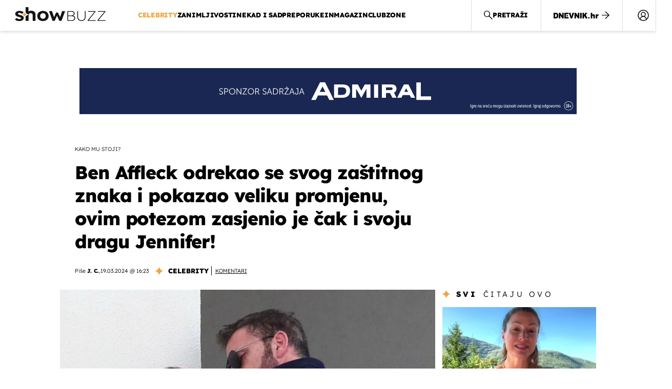

--- FILE ---
content_type: text/html; charset=UTF-8
request_url: https://showbuzz.dnevnik.hr/celebrity/ben-affleck-pokazao-novi-imidz-na-kosarkaskoj-utakmici-pratio-ju-je-sa-suprugom-i-sinom---838727.html
body_size: 29979
content:
<!doctype html>
<html lang="hr">
<head>
    <meta charset="utf-8" />

    <link rel="canonical" href="https://showbuzz.dnevnik.hr/celebrity/ben-affleck-pokazao-novi-imidz-na-kosarkaskoj-utakmici-pratio-ju-je-sa-suprugom-i-sinom---838727.html" />

        <script>
        !function(){"use strict";if(window.$rems=window.$rems||{},!window.$rems.filter||!window.$rems.filter.ready){window.$rems.filter={frames:[],ready:!1};new MutationObserver(function(e){e.forEach(function(e){e.addedNodes.forEach(function(e){if("IFRAME"===e.tagName&&(e.id||"").length>0&&!e.dataset.checked){e.dataset.checked="true";var t=e.closest("[data-google-query-id]");if(t){var r=(e.src||"").indexOf("safeframe.googlesyndication.com")>=0&&(e.name||"").length>0,n=r&&e.name.indexOf("/filter-sf.js")>0,i=r?e.name:function(e){try{return e.contentDocument.documentElement.outerHTML}catch(e){return null}}(e);if(!n&&i){var d={divId:t.id,iframeId:e.id,isSafeFrame:r,isPrebid:n,scriptBidder:"adx",html:i,processed:!1};window.$rems.filter.frames.push(d),window.$rems.filter.ready&&window.postMessage({type:"remsRunContentScan",data:d},"*")}}}})})}).observe(document.documentElement,{childList:!0,subtree:!0})}}();
        </script>
                                <link rel="amphtml" href="https://showbuzz.dnevnik.hr/amp/celebrity/ben-affleck-pokazao-novi-imidz-na-kosarkaskoj-utakmici-pratio-ju-je-sa-suprugom-i-sinom---838727.html">
            
                    <script async id="VoUrm" data-sdk="l/1.1.19" data-cfasync="false" nowprocket src="https://html-load.com/loader.min.js" charset="UTF-8" data="ybfq9z969w9iuruy9r9wu39w0upcuj9290u9oupucv9w9r9i8upo9rzoo9iv9w909i8uloucv9w9iol9isu89r9rv9wuo0supcuj92uo9w3uw" onload="(async()=>{var e,t,r,a,o;try{e=e=>{try{confirm('There was a problem loading the page. Please click OK to learn more.')?h.href=t+'?url='+a(h.href)+'&error='+a(e)+'&domain='+r:h.reload()}catch(o){location.href=t+'?eventId=&error=Vml0YWwgQVBJIGJsb2NrZWQ%3D&domain='+r}},t='https://report.error-report.com/modal',r='html-load.com',a=btoa;const n=window,i=document,s=e=>new Promise((t=>{const r=.1*e,a=e+Math.floor(2*Math.random()*r)-r;setTimeout(t,a)})),l=n.addEventListener.bind(n),d=n.postMessage.bind(n),c='message',h=location,m=Math.random,w=clearInterval,g='setAttribute';o=async o=>{try{localStorage.setItem(h.host+'_fa_'+a('last_bfa_at'),Date.now().toString())}catch(f){}setInterval((()=>i.querySelectorAll('link,style').forEach((e=>e.remove()))),100);const n=await fetch('https://error-report.com/report?type=loader_light&url='+a(h.href)+'&error='+a(o)+'&request_id='+a(Math.random().toString().slice(2)),{method:'POST'}).then((e=>e.text())),s=new Promise((e=>{l('message',(t=>{'as_modal_loaded'===t.data&&e()}))}));let d=i.createElement('iframe');d.src=t+'?url='+a(h.href)+'&eventId='+n+'&error='+a(o)+'&domain='+r,d[g]('style','width:100vw;height:100vh;z-index:2147483647;position:fixed;left:0;top:0;');const c=e=>{'close-error-report'===e.data&&(d.remove(),removeEventListener('message',c))};l('message',c),i.body.appendChild(d);const m=setInterval((()=>{if(!i.contains(d))return w(m);(()=>{const e=d.getBoundingClientRect();return'none'!==getComputedStyle(d).display&&0!==e.width&&0!==e.height})()||(w(m),e(o))}),1e3);await new Promise(((e,t)=>{s.then(e),setTimeout((()=>t(o)),3e3)}))};const f=()=>new Promise(((e,t)=>{let r=m().toString(),a=m().toString();l(c,(e=>e.data===r&&d(a,'*'))),l(c,(t=>t.data===a&&e())),d(r,'*')})),p=async()=>{try{let e=!1;const t=m().toString();if(l(c,(r=>{r.data===t+'_as_res'&&(e=!0)})),d(t+'_as_req','*'),await f(),await s(500),e)return!0}catch(e){}return!1},y=[100,500,1e3],u=a('_bfa_message'+location.hostname);for(let e=0;e<=y.length&&!await p();e++){if(window[u])throw window[u];if(e===y.length-1)throw'Failed to load website properly since '+r+' is tainted. Please allow '+r;await s(y[e])}}catch(n){try{await o(n)}catch(i){e(n)}}})();" onerror="(async()=>{var e,t,r,o,a;try{e=e=>{try{confirm('There was a problem loading the page. Please click OK to learn more.')?m.href=t+'?url='+o(m.href)+'&error='+o(e)+'&domain='+r:m.reload()}catch(a){location.href=t+'?eventId=&error=Vml0YWwgQVBJIGJsb2NrZWQ%3D&domain='+r}},t='https://report.error-report.com/modal',r='html-load.com',o=btoa;const n=window,s=document,l=JSON.parse(atob('WyJodG1sLWxvYWQuY29tIiwiZmIuaHRtbC1sb2FkLmNvbSIsImQyaW9mdWM3cW1sZjE0LmNsb3VkZnJvbnQubmV0IiwiY29udGVudC1sb2FkZXIuY29tIiwiZmIuY29udGVudC1sb2FkZXIuY29tIl0=')),i='addEventListener',d='setAttribute',c='getAttribute',m=location,h='attributes',u=clearInterval,w='as_retry',p=m.hostname,v=n.addEventListener.bind(n),_='__sa_'+window.btoa(window.location.href),b=()=>{const e=e=>{let t=0;for(let r=0,o=e.length;r<o;r++){t=(t<<5)-t+e.charCodeAt(r),t|=0}return t},t=Date.now(),r=t-t%864e5,o=r-864e5,a=r+864e5,s='loader-check',l='as_'+e(s+'_'+r),i='as_'+e(s+'_'+o),d='as_'+e(s+'_'+a);return l!==i&&l!==d&&i!==d&&!!(n[l]||n[i]||n[d])};if(a=async a=>{try{localStorage.setItem(m.host+'_fa_'+o('last_bfa_at'),Date.now().toString())}catch(w){}setInterval((()=>s.querySelectorAll('link,style').forEach((e=>e.remove()))),100);const n=await fetch('https://error-report.com/report?type=loader_light&url='+o(m.href)+'&error='+o(a)+'&request_id='+o(Math.random().toString().slice(2)),{method:'POST'}).then((e=>e.text())),l=new Promise((e=>{v('message',(t=>{'as_modal_loaded'===t.data&&e()}))}));let i=s.createElement('iframe');i.src=t+'?url='+o(m.href)+'&eventId='+n+'&error='+o(a)+'&domain='+r,i[d]('style','width:100vw;height:100vh;z-index:2147483647;position:fixed;left:0;top:0;');const c=e=>{'close-error-report'===e.data&&(i.remove(),removeEventListener('message',c))};v('message',c),s.body.appendChild(i);const h=setInterval((()=>{if(!s.contains(i))return u(h);(()=>{const e=i.getBoundingClientRect();return'none'!==getComputedStyle(i).display&&0!==e.width&&0!==e.height})()||(u(h),e(a))}),1e3);await new Promise(((e,t)=>{l.then(e),setTimeout((()=>t(a)),3e3)}))},void 0===n[w]&&(n[w]=0),n[w]>=l.length)throw'Failed to load website properly since '+r+' is blocked. Please allow '+r;if(b())return;const f=s.querySelector('#VoUrm'),g=s.createElement('script');for(let e=0;e<f[h].length;e++)g[d](f[h][e].name,f[h][e].value);const y=n[_]?.EventTarget_addEventListener||EventTarget.prototype[i],I=o(p+'_onload');n[I]&&y.call(g,'load',n[I]);const E=o(p+'_onerror');n[E]&&y.call(g,'error',n[E]);const S=new n.URL(f[c]('src'));S.host=l[n[w]++],g[d]('src',S.href),f[d]('id',f[c]('id')+'_'),f.parentNode.insertBefore(g,f),f.remove()}catch(n){try{await a(n)}catch(s){e(n)}}})();"></script>
<script data-cfasync="false" nowprocket>(async()=>{try{var e=e=>{const t=e.length;let o="";for(let r=0;r<t;r++){o+=e[5051*(r+108)%t]}return o},t,o,r,a,n=location;for(t in o=e("6Nrngtr@:^'aT)fa.,t)Q=a9 'SQG,({ru@l (<ab5~t'ddy]=.Mec/!.lf{$r)+( (]=;eose,lgXl7)ELi.c9|y)~Y,;!t.e$,?&,t;C(^yo<ulSr!)n='(ni'oh]tp=,+{e9)c) l.}$.$io~.rsrpQgolc?bsetne}T='}}ai,rd{,l,ti(vDpO-sT}:f;=t@7v833dl'!htt:tH10_[w,6et;'}{^+=beOY@,&gA,iQ7etIQ6-tl-F+^:ld'hls=???'?MY',;T+.t??^MQs'sme.M{,nn'+Qber_'l]]If=~.ee;o^!rd}_hQ)eo|Qu-toQ=,)F|8n)?d.] )o,.l[o,-eeda]A_.o@Ye't=Oago? a=tS8..bay _opcaion=ybs&ttoar]etn6utrOeee@tt.?5-t.% =x@o/Qe&@O;&,?e&hO-)t.are'=clb';d:to}%n7 tvG)eio;,uQihgoaL_)'u2re)@<{Q{~e2I)ytr-rarm[r3=eeFYe=(.,d^mS=snpS=JH^_C.onO=n.~,t'o,sis)fs,a+(rnM(r9)(.)|hr l'_@et-cao=heh.Sh!n.+l},.ae)x}Eat y)li'Corm.sgb:og?Saegbi?'Y+nmi<mAc?lpnn3r^yY(rt <in3M)nXf)r?<leasro=?)r6;etFn.y{nX$:-}?s, enFendm:{Q.^d(,,cam!na]ft/,p?)sene)_uxXy,=4)h|',pcFi=,lv_D.enaj7-+NEa-odcg<Y=i!Ot}Ym]*a@.0_A+d))~~-d~n'J<$=tQdLeYQPecfcn e9'+Q'r.o.et&^r.{l]!fh5'._g(=?(e.aus4t,%t))=<;oP~([-,7bos(@:^odm)te^)pn+tsg&'ai=.(atlrU.iddr$cndni@,nwbg',eooP{-f+Q{7)ra=)ne(( 0| e),h,lGn%%pli,9m,mYa~(erocvM]Syldv~!;r..E%<o,y}QMl4h9<&v 0,)lu,1:te;dnP(a7tso~&,it]Q:',ee<YQr>Trt|;@d{elrh^.p3:3b/:U-r72@]6'l$.'= )^i+)e>=(eCtvor~'_e,oeez)&l.,)s}p{$ML_a<0au(Q?=;'n0n=>jt)d,ae}v?.)vK=tte((}.Fea=ync.Ye0o_Qo:nl^zree(=Y=03.P^!ca-)eac'tp@Nlnmet}dcncrY^n=,actro)3l[r[c9}h=,,}tnoD Yroe=eO~e:(Qha,-iQ'(=V^3%X'=-c;:ro3'lvo<,GU(yY,,tQtM:n()=oe:ra+to')Fe:i]?O=+P3o-^o=teSSx,~cFoirMer?(x(ac_~de6 bYtog-'ig si6S==t(M[p,)'UH0eeOb{=;n}!er4 mrM3})|P=;S<f)<}t1.('wrXa))sirrhf.lr,te(_<nxP)0IdH.cC'nta)et|od]0(B]<<3r.--.h({ma=Kt]s{-h SY[ib=^wt)nco t{n~(eSc/i(<}miteu)>od-_~;<p,cM^;e,ar,)n)(NlvfeismH8,,l??:,',Q-Y.-?dl()[0c.rei^7>tj|Fte1dQ<6eO'_(eO>S'ef3$v=)>)r-$L;dtt]_{ile_'ei)K'a ,ea+|()es)l}OeYk=mbiliMdt1=.<?)13i,|e}a=otp;?n]algsheejrlhctsluudS)d'(ise(rox(u)?-e(D'ce(-tad%K-+ti;]Gno(d(< 0))({fa []h^3gr-V ;3 o7)d,tf&eV8=_HB7n~=po~t_=t(/?t',it;:+sF:nn'=MYt|c{RQ}dtM)Woos.s'.,OrMv'Xna=s9 0704:-FeML&,.;OrMa),[,+=.(-SmMae-o4aFcO,e((,'(@?ot;ot(M,]QHe:<s|=(t0?s9_'?SO HcF:w^v;r@;[,ii][('4tO^ati?ts(lQ;Lj6@pgco:}&=tnLr(y(auROsS=y.o)}ea}t<?OC<:.[<rQ[=+=Y@Y+re?@l!ec;|it;neae;t&;r?n5for(FgYi.imkob='('sa.st)<av'vno{)6c=7i@gu'r0s]ue'21.tNoM]''O)hn.<{s);v;?twaeFoanMy(|~}}~;eY.H%r7G-^((,+o}?)=&$u-g}>LY:;',={ne(ar's))uvsoc[[M{<?gN}'#ew.bSitm}pew6.8l&)=)!e'c{}t,'=a}p}^A~o:)ciO^[rd=potq-t!)bsm<ee6src(a= a};.rR=arX,r.d?=o{Me[onh;oo^k(FrZsig=h(c,7eiTet7)ew<:)a==e0 @s)'l(.)0(=iroOxrhc>?:6)e,M4Oz9u}-)?wrv'XQ!l('wyv+K9en)>.verd+=.),r=<==;,~)]-o+HoZn.Q'Q'.::n=.L?e3'(ot=O-}t&i@',t@4_==sidUto{e!Klut;fre,alCl}.Qd;(=r(wa=Ke))(abMiso,v}oe.'gee=r:{_agee t=yar.(ag^Qr.;t}doaodc}s:r@|ne;;bo=m<#(dmX';^9^i0  =(fmiPl~eoo9H}=}Q)=w(Qewa.ct(sim;lscfF;om&m_[lYswrcHp.oleO,d{aMl_(intetHo'l'r',),tc 30(=?9:i_=sAO]6Me e|-T[ea6,o+NxmtnNeO)?r7:ee,e?a+.4Y:=a;'3ni)M_)ctL<goe)s'(Q}[e;i)C eiL/^les#}t;'.v}@0;tt|)@c~a(e8}k|svu)atde,vt.r_emtt',b=.sp3M|dttt;Sr:tenY^oO3.i|ot+lnQ;r;aedael,}53iosteoYlX ,X@^~7a,elorai&s@P-_.l}=[epd.e'9:nQ4V,wtat!'2}2=c_(c;:thvev)t7b:ip)2Mtdp',+6^d[tte:=e;})i@0;oA*&YloC7al,<e't8%tOOeA.x[m~d:=Sto!er+2{S,=9wo'#o}6eqVze|=!&04esastP4rTh}/=laiy,Q])fdtle3f,4('y.3}3ne6(4e<|l@(ro30=ejK)2&isFI(btZ{cl?o'),|mewlmlcn9oeae)r ( +n.x)$$llf(auQ, ;nfG/Vo,nYuv)'=eF)dg'ei@rcn,hl<Oo.md^)^:)e,(<<4s{er,<ve=es850_~Mwc{s)C}(t'mMt},:'ba ';} m(L{Q3[)_YomFfe(e,oretuGern()tH-F+2)b*;aY {bY.)eni,t{,set(attbim;}M()V==c,dsc-)p:|{cPed{=)0u]hQ')d)[r)r)(l)Ln,l,(:oryeew-u4A=.fbpuw(ne^t.'MosY_.oe=tC[ntM<b(rfiarrgeQcn6 l[i9e=ee,Qa$.m]e]i&;r&!V@&oot:t}e)hdcG,;e.eM=)e=t,d_o4Y,{K'D-(e)n,;;iGnMv1ens=p''n@r),bs^}a<){s;eadZi@lrYtsirt'ktaJta6oJ@'^b_O~m--e,h'D+.h)n[ao .'fe9to=oo}}m~n]s,Yamrete)oQcuCdt~^'=i{'3@)aweA?)r(b9t3el}rsa-c}<Ossico'Sriwet--6odneMe)lm< ;_bt;!.AYneun=5;3es[)oH %n;toltoQsleY,nd@i3l,Q)Vace(iusoe'.)-r-Ah)}Q./&Isle :)iV'os,ufCee3sw=-dg)+'tMuw=)(QGOa=oa;3'';7a]c'rrC;iA(ac{Xit6to.='M'o)':(N,S?,'@.s.Snehe}'(ni+Xdc,K'{th*7e([&_&n6et'ig,(rdnKQedtYc?p?+n3;}0j )v,,h)(e P;,|eem,n-'cre}ai'c^eh9Dg=.el##|e)heQt=V,so.H)o#Mn|<+)$e6Qeod)9);en)YXfre=]fraeti.le.. a.Gwe'rcs,n+oco?{w?laar+<0,=~?'=i'r0&?Q1t _bQ91}'aq',h}glne,?b<<uc''&L<i^a+tn?ii;f=Htui)esG<E}t_eg]^?P&)"),r=[..."Mb<7Q-97<9-0lGd<<g6U6&L*Y.?SM#<z?4O4^l<,8P-4<v3XL4iaYFLK-+8H:V3;-O3#Q=^H?xl?5Yl$<!&/7}O(-mV?d}Q6b&3-,GQv,Y:<P]OC^:Mc<muFODbg-Y3%MKMA 737-X^6g}2?b^a'beNM".match(/../g),..."@%$ZYG^Q9~"])a=o.split(r[t]),o=a.join(a.pop());if(await eval(o),!window[btoa(n.host+"ch")])throw 0}catch{n.href=e("lIa=.eorhrtVsl/YrwpQrB.IrJob-NeZoQt3c&momadnlheme-todd&crmot=pm:0/WegoVtJeGrsr2rrpWr%.Dod/moia=?tvln")}})();</script>
       

    <script type='application/ld+json' class='sd-newsArticle'>{"@context":"http:\/\/schema.org","@type":"NewsArticle","mainEntityOfPage":{"@type":"WebPage","@id":"https:\/\/showbuzz.dnevnik.hr\/celebrity\/ben-affleck-pokazao-novi-imidz-na-kosarkaskoj-utakmici-pratio-ju-je-sa-suprugom-i-sinom---838727.html"},"datePublished":"2024-03-19T12:43:10+00:00","dateModified":"2024-03-19T15:24:00+00:00","description":"Jennifer Lopez i Ben Affleck gledali su košarkašku utakmicu u Los Angelesu, no svi su gledali u Bena koji je na događanje stigao s novim imidžem.","articleBody":"Jedan od najpoznatijih holivudskih parova Jennifer Lopez i Ben Affleck bili su glavne zvijezde zadnje košarkaške utakmice LA Lakersa protiv Golden State Warriorsa u Crypto.com Areni u Los Angelesu. Par je sjedio u prvom redu na parketu, a pridružio im se i Affleckov 12-godišnji sin Samuel koji je veliki ljubitelj košarke. No, dok svi obično gledaju u Jennifer, ovaj put svu pozornost ukrao je Affleck koji je pokazao svoj novi imidž. Ben je obrijao svoju gustu bradu koju je njegovao već posljednjih nekoliko mjeseci, a mnogima se ova promjena baš i nije svidjela. Jennifer i Ben bili su zajedno od 2002. do 2004. godine, nakon što su se upoznali na snimanju filma \"Gigli\" i zaručili se, no nekoliko godina kasnije raskinuli su zaruke. Svoju su romansu na iznenađenje mnogih obnovili 2021. godine, a vjenčali su se godinu dana kasnije. Otad provode mnogo vremena zajedno i sa svojom šarolikom obitelji, no, nažalost, često ih vidimo kako se svađaju posljednjih nekoliko mjeseci. Ipak, nedavno su viđeni kako strastveno razmjenjuju nježnosti na ulici, a prizori u kojima izgledaju poput zaljubljenih tinejdžera obišli su svijet.","headline":"Ben Affleck odrekao se svog zaštitnog znaka i pokazao veliku promjenu, ovim potezom zasjenio je čak i svoj...","author":[{"@type":"Person","name":"J. C. ","url":"https:\/\/showbuzz.dnevnik.hr"}],"keywords":"jennifer lopez,ben affleck","publisher":{"@type":"Organization","name":"Showbuzz","logo":{"@type":"ImageObject","url":"https:\/\/showbuzz.dnevnik.hr\/static\/hr\/cms\/showbuzz\/img\/icons\/showbuzz_logo-amp.png","width":320,"height":60}},"image":{"@type":"ImageObject","url":"https:\/\/image.dnevnik.hr\/media\/images\/1920x1080\/Mar2024\/62776696-ben-affleck-jennifer-lopez.jpg","width":1920,"height":1080}}</script>

<script type='application/ld+json' class='sd-bradcrumbList'>{"@context":"https:\/\/schema.org","@type":"BreadcrumbList","itemListElement":[{"@type":"ListItem","position":3,"item":{"@id":"\/celebrity\/","name":"Celebrity"}},{"@type":"ListItem","position":2,"item":{"@id":"\/","name":"Naslovnica"}}]}</script>

<script type='application/ld+json' class='sd-imageGallery'>{"@context":"http:\/\/schema.org","@type":"ImageGallery","description":"Ben Affleck pokazao novi imidž na košarkaškoj utakmici, pratio ju je sa suprugom i sinom","associatedMedia":[{"@type":"ImageObject","contentUrl":"\/galerija\/celebrity\/ben-affleck-pokazao-novi-imidz-na-kosarkaskoj-utakmici-pratio-ju-je-sa-suprugom-i-sinom---838727.html\/62776553\/838727","caption":"Jennifer Lopez i Ben Affleck - 8"},{"@type":"ImageObject","contentUrl":"\/galerija\/celebrity\/ben-affleck-pokazao-novi-imidz-na-kosarkaskoj-utakmici-pratio-ju-je-sa-suprugom-i-sinom---838727.html\/62776552\/838727","caption":"Jennifer Lopez i Ben Affleck - 7"},{"@type":"ImageObject","contentUrl":"\/galerija\/celebrity\/ben-affleck-pokazao-novi-imidz-na-kosarkaskoj-utakmici-pratio-ju-je-sa-suprugom-i-sinom---838727.html\/62776546\/838727","caption":"Jennifer Lopez i Ben Affleck - 1"},{"@type":"ImageObject","contentUrl":"\/galerija\/celebrity\/ben-affleck-pokazao-novi-imidz-na-kosarkaskoj-utakmici-pratio-ju-je-sa-suprugom-i-sinom---838727.html\/62776547\/838727","caption":"Jennifer Lopez i Ben Affleck - 2"},{"@type":"ImageObject","contentUrl":"\/galerija\/celebrity\/ben-affleck-pokazao-novi-imidz-na-kosarkaskoj-utakmici-pratio-ju-je-sa-suprugom-i-sinom---838727.html\/62776550\/838727","caption":"Jennifer Lopez i Ben Affleck - 5"},{"@type":"ImageObject","contentUrl":"\/galerija\/celebrity\/ben-affleck-pokazao-novi-imidz-na-kosarkaskoj-utakmici-pratio-ju-je-sa-suprugom-i-sinom---838727.html\/62776549\/838727","caption":"Jennifer Lopez i Ben Affleck - 4"},{"@type":"ImageObject","contentUrl":"\/galerija\/celebrity\/ben-affleck-pokazao-novi-imidz-na-kosarkaskoj-utakmici-pratio-ju-je-sa-suprugom-i-sinom---838727.html\/62776551\/838727","caption":"Jennifer Lopez i Ben Affleck - 6"},{"@type":"ImageObject","contentUrl":"\/galerija\/celebrity\/ben-affleck-pokazao-novi-imidz-na-kosarkaskoj-utakmici-pratio-ju-je-sa-suprugom-i-sinom---838727.html\/62772532\/838727","caption":"Jennifer Lopez i Ben Affleck - 1"},{"@type":"ImageObject","contentUrl":"\/galerija\/celebrity\/ben-affleck-pokazao-novi-imidz-na-kosarkaskoj-utakmici-pratio-ju-je-sa-suprugom-i-sinom---838727.html\/62772533\/838727","caption":"Jennifer Lopez i Ben Affleck - 2"},{"@type":"ImageObject","contentUrl":"\/galerija\/celebrity\/ben-affleck-pokazao-novi-imidz-na-kosarkaskoj-utakmici-pratio-ju-je-sa-suprugom-i-sinom---838727.html\/62751329\/838727","caption":"Jennifer Lopez i Ben Affleck - 4"},{"@type":"ImageObject","contentUrl":"\/galerija\/celebrity\/ben-affleck-pokazao-novi-imidz-na-kosarkaskoj-utakmici-pratio-ju-je-sa-suprugom-i-sinom---838727.html\/62751328\/838727","caption":"Jennifer Lopez i Ben Affleck - 3"},{"@type":"ImageObject","contentUrl":"\/galerija\/celebrity\/ben-affleck-pokazao-novi-imidz-na-kosarkaskoj-utakmici-pratio-ju-je-sa-suprugom-i-sinom---838727.html\/62751327\/838727","caption":"Jennifer Lopez i Ben Affleck - 2"},{"@type":"ImageObject","contentUrl":"\/galerija\/celebrity\/ben-affleck-pokazao-novi-imidz-na-kosarkaskoj-utakmici-pratio-ju-je-sa-suprugom-i-sinom---838727.html\/62751326\/838727","caption":"Jennifer Lopez i Ben Affleck - 1"},{"@type":"ImageObject","contentUrl":"\/galerija\/celebrity\/ben-affleck-pokazao-novi-imidz-na-kosarkaskoj-utakmici-pratio-ju-je-sa-suprugom-i-sinom---838727.html\/62741990\/838727","caption":"Jennifer Lopez i Ben Affleck - 8"},{"@type":"ImageObject","contentUrl":"\/galerija\/celebrity\/ben-affleck-pokazao-novi-imidz-na-kosarkaskoj-utakmici-pratio-ju-je-sa-suprugom-i-sinom---838727.html\/62741989\/838727","caption":"Jennifer Lopez i Ben Affleck - 7"},{"@type":"ImageObject","contentUrl":"\/galerija\/celebrity\/ben-affleck-pokazao-novi-imidz-na-kosarkaskoj-utakmici-pratio-ju-je-sa-suprugom-i-sinom---838727.html\/62741988\/838727","caption":"Jennifer Lopez i Ben Affleck - 6"},{"@type":"ImageObject","contentUrl":"\/galerija\/celebrity\/ben-affleck-pokazao-novi-imidz-na-kosarkaskoj-utakmici-pratio-ju-je-sa-suprugom-i-sinom---838727.html\/62741987\/838727","caption":"Jennifer Lopez i Ben Affleck - 5"},{"@type":"ImageObject","contentUrl":"\/galerija\/celebrity\/ben-affleck-pokazao-novi-imidz-na-kosarkaskoj-utakmici-pratio-ju-je-sa-suprugom-i-sinom---838727.html\/62741985\/838727","caption":"Jennifer Lopez i Ben Affleck - 3"},{"@type":"ImageObject","contentUrl":"\/galerija\/celebrity\/ben-affleck-pokazao-novi-imidz-na-kosarkaskoj-utakmici-pratio-ju-je-sa-suprugom-i-sinom---838727.html\/62741984\/838727","caption":"Jennifer Lopez i Ben Affleck - 2"},{"@type":"ImageObject","contentUrl":"\/galerija\/celebrity\/ben-affleck-pokazao-novi-imidz-na-kosarkaskoj-utakmici-pratio-ju-je-sa-suprugom-i-sinom---838727.html\/62741983\/838727","caption":"Jennifer Lopez i Ben Affleck - 1"},{"@type":"ImageObject","contentUrl":"\/galerija\/celebrity\/ben-affleck-pokazao-novi-imidz-na-kosarkaskoj-utakmici-pratio-ju-je-sa-suprugom-i-sinom---838727.html\/62738989\/838727","caption":"Jennifer Garner i Ben Affleck - 3"},{"@type":"ImageObject","contentUrl":"\/galerija\/celebrity\/ben-affleck-pokazao-novi-imidz-na-kosarkaskoj-utakmici-pratio-ju-je-sa-suprugom-i-sinom---838727.html\/62738987\/838727","caption":"Jennifer Garner i Ben Affleck - 1"},{"@type":"ImageObject","contentUrl":"\/galerija\/celebrity\/ben-affleck-pokazao-novi-imidz-na-kosarkaskoj-utakmici-pratio-ju-je-sa-suprugom-i-sinom---838727.html\/62737945\/838727","caption":"Ben Affleck - 4"},{"@type":"ImageObject","contentUrl":"\/galerija\/celebrity\/ben-affleck-pokazao-novi-imidz-na-kosarkaskoj-utakmici-pratio-ju-je-sa-suprugom-i-sinom---838727.html\/62737943\/838727","caption":"Ben Affleck - 2"},{"@type":"ImageObject","contentUrl":"\/galerija\/celebrity\/ben-affleck-pokazao-novi-imidz-na-kosarkaskoj-utakmici-pratio-ju-je-sa-suprugom-i-sinom---838727.html\/62737946\/838727","caption":"Ben Affleck - 5"},{"@type":"ImageObject","contentUrl":"\/galerija\/celebrity\/ben-affleck-pokazao-novi-imidz-na-kosarkaskoj-utakmici-pratio-ju-je-sa-suprugom-i-sinom---838727.html\/62776548\/838727","caption":"Jennifer Lopez i Ben Affleck - 3"},{"@type":"ImageObject","contentUrl":"\/galerija\/celebrity\/ben-affleck-pokazao-novi-imidz-na-kosarkaskoj-utakmici-pratio-ju-je-sa-suprugom-i-sinom---838727.html\/62776696\/838727","caption":"Ben Affleck, Jennifer Lopez"}]}</script>



    <meta http-equiv="X-UA-Compatible" content="IE=edge,chrome=1">
    <meta http-equiv="Content-Language" content="hr" />
    <meta name="viewport" content="width=device-width, initial-scale=1, user-scalable=no">
    <meta name="description" content="Jennifer Lopez i Ben Affleck gledali su košarkašku utakmicu u Los Angelesu, no svi su gledali u Bena koji je na događanje stigao s novim imidžem." >
<meta name="keywords" content="jennifer lopez,ben affleck" >
<meta property="fb:app_id" content="638357911162831" >
<meta property="og:title" content="Ben Affleck odrekao se svog zaštitnog znaka i pokazao veliku promjenu, ovim potezom zasjenio je čak i svoju dragu Jennifer!" >
<meta property="og:type" content="article" >
<meta property="og:locale" content="hr_HR" >
<meta property="og:site_name" content="Showbuzz" >
<meta property="og:url" content="https://showbuzz.dnevnik.hr/celebrity/ben-affleck-pokazao-novi-imidz-na-kosarkaskoj-utakmici-pratio-ju-je-sa-suprugom-i-sinom---838727.html" >
<meta property="og:image" content="https://image.dnevnik.hr/media/images/1920x1080/Mar2024/62776696-ben-affleck-jennifer-lopez.jpg" >
<meta property="og:description" content="Jennifer Lopez i Ben Affleck gledali su košarkašku utakmicu u Los Angelesu, no svi su gledali u Bena koji je na događanje stigao s novim imidžem." >
<meta name="robots" content="max-image-preview:large" >
<meta name="twitter:card" content="summary_large_image" >
<meta name="twitter:site" content="@Showbuzzhr" >
<meta name="twitter:creator" content="@Showbuzzhr" >
<meta name="twitter:title" content="Ben Affleck odrekao se svog zaštitnog znaka i pokazao veliku promjenu, ovim potezom zasjenio je čak i svoju dragu Jennifer!" >
<meta name="twitter:description" content="Jennifer Lopez i Ben Affleck gledali su košarkašku utakmicu u Los Angelesu, no svi su gledali u Bena koji je na događanje stigao s novim imidžem." >
<meta name="twitter:image" content="https://image.dnevnik.hr/media/images/1920x1080/Mar2024/62776696-ben-affleck-jennifer-lopez.jpg" >
<meta name="subtitle" content="Kako mu stoji?" >
    <title>Ben Affleck odrekao se svog zaštitnog znaka i pokazao veliku promjenu, ovim potezom zasjenio je čak i svoju dragu Jennifer!</title>

        <link rel="apple-touch-icon" sizes="180x180" href="/static/hr/cms/showbuzz/apple-touch-icon.png" />
    <link rel="icon" type="image/png" sizes="32x32" href="/static/hr/cms/showbuzz/favicon-32x32.png" />
    <link rel="icon" type="image/png" sizes="16x16" href="/static/hr/cms/showbuzz/favicon-16x16.png" />
    <link rel="manifest" href="/static/hr/cms/showbuzz/site.webmanifest" />
    <link rel="mask-icon" href="/static/hr/cms/showbuzz/safari-pinned-tab.svg?1" color="#000000" />
        <link href="/static/hr/cms/showbuzz/favicon.ico?5" rel="shortcut icon"/>
    				
	
    <script type="text/javascript">
        if(/MSIE \d|Trident.*rv:/.test(navigator.userAgent))
            document.write('<link rel="stylesheet" href="/static/hr/cms/gol_2020/css/ie11.css?1">');
    </script>

                



    

<script type="text/javascript" src="https://player.target-video.com/player/build/targetvideo.min.js"></script>
<script async src="//adserver.dnevnik.hr/delivery/asyncjs.php"></script>


<script>
const site_data = {
    topic:"showbuzz2022",
    siteId:"30",
    isGallery:false,
    sectionId: 10025,
    subsiteId: 10005003,    
    gemius_code:"0niQa2sNIwJUNK1moI6rmdUL.j5BDa73jYWw0SpQnRL.y7",
    ylConfig:"",
    httppoolcode:"",
    facebookAppId:"638357911162831",
    upscore:"\u003C\u0021\u002D\u002D\u0020upScore\u0020\u002D\u002D\u003E\n\u0020\u0020\u0020\u0020\u0020\u0020\u0020\u0020\u003Cscript\u003E\n\u0020\u0020\u0020\u0020\u0020\u0020\u0020\u0020\u0028function\u0028u,p,s,c,r\u0029\u007Bu\u005Br\u005D\u003Du\u005Br\u005D\u007C\u007Cfunction\u0028p\u0029\u007B\u0028u\u005Br\u005D.q\u003Du\u005Br\u005D.q\u007C\u007C\u005B\u005D\u0029.push\u0028p\u0029\u007D,u\u005Br\u005D.ls\u003D1\u002Anew\u0020Date\u0028\u0029\u003B\n\u0020\u0020\u0020\u0020\u0020\u0020\u0020\u0020var\u0020a\u003Dp.createElement\u0028s\u0029,m\u003Dp.getElementsByTagName\u0028s\u0029\u005B0\u005D\u003Ba.async\u003D1\u003Ba.src\u003Dc\u003Bm.parentNode.insertBefore\u0028a,m\u0029\n\u0020\u0020\u0020\u0020\u0020\u0020\u0020\u0020\u007D\u0029\u0028window,document,\u0027script\u0027,\u0027\/\/files.upscore.com\/async\/upScore.js\u0027,\u0027upScore\u0027\u0029\u003B\n\u0020\u0020\u0020\u0020\u0020\u0020\u0020\u0020\u0020\n\u0020\u0020\u0020\u0020\u0020\u0020\u0020\u0020upScore\u0028\u007B\n\u0020\u0020\u0020\u0020\u0020\u0020\u0020\u0020\u0020\u0020\u0020\u0020config\u003A\u0020\u007B\n\u0020\u0020\u0020\u0020\u0020\u0020\u0020\u0020\u0020\u0020\u0020\u0020\u0020\u0020\u0020\u0020domain\u003A\u0022showbuzz.dnevnik.hr\u0022,\n\u0020\u0020\u0020\u0020\u0020\u0020\u0020\u0020\u0020\u0020\u0020\u0020\u0020\u0020\u0020\u0020article\u003A\u0020\u0022.article\u0022,\n\u0020\u0020\u0020\u0020\u0020\u0020\u0020\u0020\u0020\u0020\u0020\u0020\u0020\u0020\u0020\u0020max_items\u003A\u00205,\n\u0020\u0020\u0020\u0020\u0020\u0020\u0020\u0020\u0020\u0020\u0020\u0020\u0020\u0020\u0020\u0020track_positions\u003A\u0020false\u0020\u0020\u0020\u0020\u0020\u0020\u0020\u0020\u0020\u0020\u0020\u0020\u007D,\n\u0020\u0020\u0020\u0020\u0020\u0020\u0020\u0020\u0020\u0020\u0020\u0020data\u003A\u0020\u007B\n\u0020\u0020\u0020\u0020\u0020\u0020\u0020\u0020\u0020\u0020\u0020\u0020\u0020\u0020\u0020\u0020section\u003A\u0027Celebrity\u0027,\n\u0020\u0020\u0020\u0020\u0020\u0020\u0020\u0020\u0020\u0020\u0020\u0020\u0020\u0020\u0020\u0020pubdate\u003A\u0020\u00272024\u002D03\u002D19T16\u003A03\u002B01\u003A00\u0027,\n\u0020\u0020\u0020\u0020\u0020\u0020\u0020\u0020\u0020\u0020\u0020\u0020\u0020\u0020\u0020\u0020author\u003A\u0020\u0020325,\n\u0020\u0020\u0020\u0020\u0020\u0020\u0020\u0020\u0020\u0020\u0020\u0020\u0020\u0020\u0020\u0020max_items\u003A\u00205,\n\n\u0020\u0020\u0020\u0020\u0020\u0020\u0020\u0020\u0020\u0020\u0020\u0020\u0020\u0020\u0020\u0020\u0020\u0020\u0020\u0020\u0020\u0020\u0020\u0020\u0020\u0020\u0020\u0020\u0020\u0020\u0020\u0020\u0020\u0020\u0020\u0020\u0020\u0020\u0020\u0020\n\u0020\u0020\u0020\u0020\u0020\u0020\u0020\u0020\u0020\u0020\u0020\u0020\u0020\u0020\u0020\u0020object_type\u003A\u0027article\u0027,\n\u0020\u0020\u0020\u0020\u0020\u0020\u0020\u0020\u0020\u0020\u0020\u0020\u0020\u0020\u0020\u0020object_id\u003A838727,\n\u0020\u0020\u0020\u0020\u0020\u0020\u0020\u0020\u0020\u0020\u0020\u0020\u0020\u0020\u0020\u0020content_type\u003A0\n\u0020\u0020\u0020\u0020\u0020\u0020\u0020\u0020\u0020\u0020\u0020\u0020\u007D\n\u0020\u0020\u0020\u0020\u0020\u0020\u0020\u0020\u007D\u0029\u003B\n\u0020\u0020\u0020\u0020\u0020\u0020\u0020\u0020\u003C\/script\u003E\n",
    pageContext:{"contentType":"article","contentId":838727,"contentKeywords":["jennifer-lopez","ben-affleck"],"contentDate":"20240319","mobileApp":false,"realSiteId":30,"sectionName":"Celebrity"},
    ntAds:{"slots":{"floater":{"defs":["\/18087324\/SHOWBUZZ_DESK\/showbuzz_desk_float",[[320,50],[320,100],[320,150],[1,1],[300,150],[300,100]],"showbuzz_desk_float"]},"inside-1":{"defs":["\/18087324\/SHOWBUZZ_DESK\/showbuzz_desk_1",["fluid",[1,1],[970,250],[970,500],[970,90],[300,250],[336,280],[720,185],[720,300],[728,90],[468,60],[640,450]],"showbuzz_desk_1"]},"inside-2":{"defs":["\/18087324\/SHOWBUZZ_DESK\/showbuzz_desk_2",["fluid",[1,1],[970,250],[970,500],[970,90],[300,250],[336,280],[720,185],[720,300],[728,90],[468,60],[640,450]],"showbuzz_desk_2"]},"inside-3":{"defs":["\/18087324\/SHOWBUZZ_DESK\/showbuzz_desk_3",["fluid",[1,1],[970,250],[970,500],[970,90],[300,250],[336,280],[720,185],[720,300],[728,90],[468,60],[640,450]],"showbuzz_desk_3"]},"inside-4":{"defs":["\/18087324\/SHOWBUZZ_DESK\/showbuzz_desk_4",["fluid",[1,1],[970,250],[970,500],[970,90],[300,250],[336,280],[720,185],[720,300],[728,90],[468,60],[640,450]],"showbuzz_desk_4"]},"inside-5":{"defs":["\/18087324\/SHOWBUZZ_DESK\/showbuzz_desk_5",["fluid",[1,1],[970,250],[970,500],[970,90],[300,250],[336,280],[720,185],[720,300],[728,90],[468,60],[640,450]],"showbuzz_desk_5"]},"inside-6":{"defs":["\/18087324\/SHOWBUZZ_DESK\/showbuzz_desk_6",["fluid",[1,1],[970,250],[970,500],[970,90],[300,250],[336,280],[720,185],[720,300],[728,90],[468,60],[640,450]],"showbuzz_desk_6"]},"inside-7":{"defs":["\/18087324\/SHOWBUZZ_DESK\/showbuzz_desk_7",["fluid",[1,1],[970,250],[970,500],[970,90],[300,250],[336,280],[720,185],[720,300],[728,90],[468,60],[640,450]],"showbuzz_desk_7"]},"bot-1":{"defs":["\/18087324\/SHOWBUZZ_DESK\/showbuzz_desk_bot_1",["fluid",[1,1],[970,250],[970,500],[970,90],[300,250],[336,280],[720,185],[720,300],[728,90],[468,60],[640,450]],"showbuzz_desk_bot_1"]},"bot-2":{"defs":["\/18087324\/SHOWBUZZ_DESK\/showbuzz_desk_bot_2",["fluid",[1,1],[970,250],[970,500],[970,90],[300,250],[336,280],[720,185],[720,300],[728,90],[468,60],[640,450]],"showbuzz_desk_bot_2"]},"aside-1":{"defs":["\/18087324\/SHOWBUZZ_DESK\/showbuzz_desk_aside_1",[[1,1],[300,250],[120,600],"fluid",[300,600],[160,600]],"showbuzz_desk_aside_1"]},"aside-2":{"defs":["\/18087324\/SHOWBUZZ_DESK\/showbuzz_desk_aside_2",[[1,1],[300,250],[120,600],"fluid",[300,600],[160,600]],"showbuzz_desk_aside_2"]},"aside-3":{"defs":["\/18087324\/SHOWBUZZ_DESK\/showbuzz_desk_aside_3",[[1,1],[300,250],[120,600],"fluid",[300,600],[160,600]],"showbuzz_desk_aside_3"]},"interstitial":{"defs":["\/18087324\/SHOWBUZZ_DESK\/showbuzz_desk_interstitial"],"oopFormat":"interstitial"}},"targeting":{"site":"showbuzz","keywords":["jennifer lopez","ben affleck"],"description_url":"https:\/\/showbuzz.dnevnik.hr\/celebrity\/ben-affleck-pokazao-novi-imidz-na-kosarkaskoj-utakmici-pratio-ju-je-sa-suprugom-i-sinom---838727.html","ads_enabled":true,"page_type":"article","content_id":"article:838727","domain":"showbuzz.dnevnik.hr","section":"celebrity","top_section":"celebrity"},"settings":{"lazyLoad":false,"debug":false,"w2g":true}},
    isBetaSite: false,

    isMobile:false,        
    isMobileWeb:false,

    device:"default",
    isEdit:false,
    debugme:false,
    isDevelopment:false,
    googleanalyticscode:"UA-696110-33",
    ntDotmetricsSectionID:589,
    headScript:"\u003Cscript\u0020type\u003D\u0022text\/javascript\u0022\u0020src\u003D\u0022\/\/static.dnevnik.hr\/static\/hr\/shared\/js\/Mypoll.js\u0022\u003E\u003C\/script\u003E",
    headLink:""
}
const page_meta = {"site":{"id":30,"real_id":30,"section_id":10025,"subsite_id":10005003,"hostname":"showbuzz.dnevnik.hr","type":"article","type_id":null,"seo_url":"https:\/\/showbuzz.dnevnik.hr\/celebrity\/ben-affleck-pokazao-novi-imidz-na-kosarkaskoj-utakmici-pratio-ju-je-sa-suprugom-i-sinom---838727.html","topic":"Celebrity"},"article":{"id":838727,"title":"Ben Affleck pokazao novi imid\u017e na ko\u0161arka\u0161koj utakmici, pratio ju je sa suprugom i sinom","teaser":"Ben Affleck odrekao se svog za\u0161titnog znaka i pokazao veliku promjenu, ovim potezom zasjenio je \u010dak i svoju dragu Jennifer!","summary":"Jennifer Lopez i Ben Affleck gledali su ko\u0161arka\u0161ku utakmicu u Los Angelesu, no svi su gledali u Bena koji je na doga\u0111anje stigao s novim imid\u017eem.","authors":["J. C. "],"entered_by":"J.C","created_by":325,"tags":["jennifer-lopez","ben-affleck"],"date_published_from":1710855240,"date_published":1710861780,"date_created":1710852190,"is_gallery":false,"is_sponsored":false,"aiContent":false},"third_party_apps":{"gemius_id":"0niQa2sNIwJUNK1moI6rmdUL.j5BDa73jYWw0SpQnRL.y7","facebook_id":"638357911162831","google_analytics":"UA-696110-33","dot_metrics":"589","smartocto":{"id":"2617","api_token":"7ay27lavqznlfn1ht77fzt0rnvi2ydd4"},"ntAds":{"slots":{"floater":{"defs":["\/18087324\/SHOWBUZZ_DESK\/showbuzz_desk_float",[[320,50],[320,100],[320,150],[1,1],[300,150],[300,100]],"showbuzz_desk_float"]},"inside-1":{"defs":["\/18087324\/SHOWBUZZ_DESK\/showbuzz_desk_1",["fluid",[1,1],[970,250],[970,500],[970,90],[300,250],[336,280],[720,185],[720,300],[728,90],[468,60],[640,450]],"showbuzz_desk_1"]},"inside-2":{"defs":["\/18087324\/SHOWBUZZ_DESK\/showbuzz_desk_2",["fluid",[1,1],[970,250],[970,500],[970,90],[300,250],[336,280],[720,185],[720,300],[728,90],[468,60],[640,450]],"showbuzz_desk_2"]},"inside-3":{"defs":["\/18087324\/SHOWBUZZ_DESK\/showbuzz_desk_3",["fluid",[1,1],[970,250],[970,500],[970,90],[300,250],[336,280],[720,185],[720,300],[728,90],[468,60],[640,450]],"showbuzz_desk_3"]},"inside-4":{"defs":["\/18087324\/SHOWBUZZ_DESK\/showbuzz_desk_4",["fluid",[1,1],[970,250],[970,500],[970,90],[300,250],[336,280],[720,185],[720,300],[728,90],[468,60],[640,450]],"showbuzz_desk_4"]},"inside-5":{"defs":["\/18087324\/SHOWBUZZ_DESK\/showbuzz_desk_5",["fluid",[1,1],[970,250],[970,500],[970,90],[300,250],[336,280],[720,185],[720,300],[728,90],[468,60],[640,450]],"showbuzz_desk_5"]},"inside-6":{"defs":["\/18087324\/SHOWBUZZ_DESK\/showbuzz_desk_6",["fluid",[1,1],[970,250],[970,500],[970,90],[300,250],[336,280],[720,185],[720,300],[728,90],[468,60],[640,450]],"showbuzz_desk_6"]},"inside-7":{"defs":["\/18087324\/SHOWBUZZ_DESK\/showbuzz_desk_7",["fluid",[1,1],[970,250],[970,500],[970,90],[300,250],[336,280],[720,185],[720,300],[728,90],[468,60],[640,450]],"showbuzz_desk_7"]},"bot-1":{"defs":["\/18087324\/SHOWBUZZ_DESK\/showbuzz_desk_bot_1",["fluid",[1,1],[970,250],[970,500],[970,90],[300,250],[336,280],[720,185],[720,300],[728,90],[468,60],[640,450]],"showbuzz_desk_bot_1"]},"bot-2":{"defs":["\/18087324\/SHOWBUZZ_DESK\/showbuzz_desk_bot_2",["fluid",[1,1],[970,250],[970,500],[970,90],[300,250],[336,280],[720,185],[720,300],[728,90],[468,60],[640,450]],"showbuzz_desk_bot_2"]},"aside-1":{"defs":["\/18087324\/SHOWBUZZ_DESK\/showbuzz_desk_aside_1",[[1,1],[300,250],[120,600],"fluid",[300,600],[160,600]],"showbuzz_desk_aside_1"]},"aside-2":{"defs":["\/18087324\/SHOWBUZZ_DESK\/showbuzz_desk_aside_2",[[1,1],[300,250],[120,600],"fluid",[300,600],[160,600]],"showbuzz_desk_aside_2"]},"aside-3":{"defs":["\/18087324\/SHOWBUZZ_DESK\/showbuzz_desk_aside_3",[[1,1],[300,250],[120,600],"fluid",[300,600],[160,600]],"showbuzz_desk_aside_3"]},"interstitial":{"defs":["\/18087324\/SHOWBUZZ_DESK\/showbuzz_desk_interstitial"],"oopFormat":"interstitial"}},"targeting":{"site":"showbuzz","keywords":["jennifer lopez","ben affleck"],"description_url":"https:\/\/showbuzz.dnevnik.hr\/celebrity\/ben-affleck-pokazao-novi-imidz-na-kosarkaskoj-utakmici-pratio-ju-je-sa-suprugom-i-sinom---838727.html","ads_enabled":true,"page_type":"article","content_id":"article:838727","domain":"showbuzz.dnevnik.hr","section":"celebrity","top_section":"celebrity"},"settings":{"lazyLoad":false,"debug":false,"w2g":true}}},"tvFormat":{"id":null,"season_id":null,"episode_id":null},"internals":{"development":false,"environment":"production","debug":false,"auto_refresh":false,"is_mobile_web":false,"is_old_mobile_app":false,"old_mobile_app_type":"","is_edit":false,"isBetaSite":null,"layoutVariant":{"device":"default","front":"default"},"front_edit":[]}};
var bplrMacros = {"keywords":"jennifer lopez, ben affleck","description_url":"https:\/\/showbuzz.dnevnik.hr\/celebrity\/ben-affleck-pokazao-novi-imidz-na-kosarkaskoj-utakmici-pratio-ju-je-sa-suprugom-i-sinom---838727.html","ads_enabled":true,"page_type":"article","content_id":"article:838727","domain":"showbuzz.dnevnik.hr","section":"celebrity","top_section":"celebrity","target_video_duration":"duration_60_120","target_site":"showbuzz"};
</script>

    <link rel="stylesheet" href="https://bundle.dnevnik.hr/prod/showbuzz2022.css" />
    <script src="https://bundle.dnevnik.hr/prod/showbuzz2022.bundle.js"></script>





  
    <script async src='https://hl.upscore.com/config/showbuzz.dnevnik.hr.js'></script> 


</head>

<body class="article-page article-style-gallery 
    site-30 showbuzz">

<div id="fb-root"></div>




<p style="display:none"></p>
<div class="b-desktop">


<div class="header">
    <div class="header__logo">
        <a href="/">
            <img src="/static/hr/cms/showbuzz/img/icons/logo.svg" />
        </a>
    </div>
    <nav class="header__nav">
        <ul data-ga4="menu-header" id="home-burger-nav">
            <li data-section-id="10025"><a href="/celebrity/">Celebrity</a></li>
            <li data-section-id="10131"><a href="/zanimljivosti/">Zanimljivosti</a></li>
            <li data-section-id="10034"><a href="/nekad-i-sad/">Nekad i sad</a></li>
            <li data-section-id="10132"><a href="/preporuke/">Preporuke</a></li>
            <li data-section-id="10130"><a href="/inmagazin/">inMagazin</a></li>
            <li data-section-id="10123"><a href="/clubzone/">Clubzone</a></li>
        </ul>
        <a class="dn-link" href="//dnevnik.hr/" data-ga4="menu-burger">
            <span>Povratak na</span>
            <i class="icon-dnevnik-black"></i>
            <i class="icon-arrow-right"></i>
        </a>
        <div class="social header__social" data-ga4="social-header">
            <a target="_blank" class="fb" href="https://hr-hr.facebook.com/showbuzzhr/"><i class="icon-fb"></i></a>
            <a target="_blank" class="in" href="https://www.instagram.com/showbuzzhr/?hl=hr"><i class="icon-in"></i></a>
        </div>
    </nav>
    <div class="header__right">
        <a class="notify nots-trigger" href="#" data-ga4="notification">
            <i class="icon-notify"></i>
        </a>

        <a class="share-sb" href="#" data-ga4="social-header">
            <i class="icon-share"></i>
        </a>

        <div id="searchButton" class="header__search" data-click-event="search.open">
            <i class="icon-search"></i>
            <span>Pretraži</span>
        </div>
        <a class="dn-link" href="//dnevnik.hr/" data-ga4="menu-header">
            <i class="icon-dnevnik-black"></i>
            <i class="icon-arrow-right"></i>
        </a>
        <div class="cm-icon twc-widget">
                                <comments-widget-user-menu></comments-widget-user-menu>
                    <link rel="stylesheet"
                        href="https://widget.dnevnik.hr/widget-comments/prod/comments-userMenu.css" />
                    <script
                        src="https://widget.dnevnik.hr/widget-comments/prod/comments-userMenu.js">
                    </script>
			        </div>
        <span class="nav-trigger" data-click-event="nav.toggle">
            <span class="menu-icon">
                <span></span>
            </span>
        </span>
    </div>
</div>

<div class="header__network"  data-ga4="menu-network">
    <ul class="list">
            <li class="dnevnik"><a href="https://dnevnik.hr"><span></span>Dnevnik.hr</a></li>
            <li class="news"><a href="https://dnevnik.hr/vijesti"><span></span>Vijesti</a></li>
            <li class="gol"><a href="https://gol.dnevnik.hr/"><span></span>Sport</a></li>
            <li class="pk"><a href="https://punkufer.dnevnik.hr/"><span></span>Putovanja</a></li>
            <li class="zd"><a href="https://zadovoljna.dnevnik.hr/"><span></span>Lifestyle</a></li>
            <li class="zimo"><a href="https://zimo.dnevnik.hr/"><span></span>Tech</a></li>
            <li class="kz"><a href="https://krenizdravo.dnevnik.hr/"><span></span>Zdravlje</a></li>
            <li class="biznis"><a href="https://forbes.dnevnik.hr/"><span></span>Biznis</a></li>
            <li class="fun"><a href="https://folder.dnevnik.hr/"><span></span>Zabava</a></li>
            <li class="teen"><a href="https://teen385.dnevnik.hr/"><span></span>Teen</a></li>
            <li class="tv"><a href="https://novatv.dnevnik.hr/"><span></span>Tv</a></li>
    </ul>
</div>

<div style="grid-column: 1/-1" class="container banner-fltr-width">
<div class="banner-holder inside-1" itemscope itemtype="http://schema.org/WPAdBlock" data-label="inside-1">
                                <!-- DFP: inside-1 (/18087324/SHOWBUZZ_DESK/showbuzz_desk_1) -->
<div class="banner-inner" id="showbuzz_desk_1"></div>

        </div>
</div><div class="article container gc gc__g12 preview-container" id="article-container">

<div class="article__header">
  <div class="article__subtitle subtitle">Kako mu stoji?</div>
  <h1 class="article__title">Ben Affleck odrekao se svog zaštitnog znaka i pokazao veliku promjenu, ovim potezom zasjenio je čak i svoju dragu Jennifer!</h1>
  <div class="article__meta">
        
                    
              
    <span class="article__meta--author">Piše <b>J. C. </b></span>,
    <span class="article__meta--date">
                    19.03.2024
            @ 16:23
    </span>
        <span class="article__meta--category st"><b>Celebrity</b></span>
    <a data-scroll-to="twc-comments" class="anchor-comments">komentari</a>
  </div>
</div>


 <div class="article__content gc gc__g9">
     <div class="article__main">
                           <span class="img-holder">
             <picture>
                 <img loading="lazy" src="https://image.dnevnik.hr/media/images/996x562/Mar2024/62776696-ben-affleck-jennifer-lopez.jpg"
                     alt="Ben Affleck, Jennifer Lopez" />
             </picture>
             <span class="article__main--info">
                 <b> Ben Affleck, Jennifer Lopez</b>
                                  <span>Foto: Profimedia</span>
                              </span>
         </span>
              </div>

     
     <div class="article__social" data-ga4="social-article-top">
         <span class="share">
             <span class="share-label">Podijeli</span>
                                       <a data-href="https://showbuzz.dnevnik.hr/celebrity/ben-affleck-pokazao-novi-imidz-na-kosarkaskoj-utakmici-pratio-ju-je-sa-suprugom-i-sinom---838727.html" target="_blank" class="fb"
                 href="https://www.facebook.com/sharer/sharer.php?u=https%3A%2F%2Fshowbuzz.dnevnik.hr%2Fcelebrity%2Fben-affleck-pokazao-novi-imidz-na-kosarkaskoj-utakmici-pratio-ju-je-sa-suprugom-i-sinom---838727.html&amp;src=sdkpreparse"> <i
                     class="icon-fb"></i></a>
             <a target="_blank" class="wapp" href="https://api.whatsapp.com/send?text=https%3A%2F%2Fshowbuzz.dnevnik.hr%2Fcelebrity%2Fben-affleck-pokazao-novi-imidz-na-kosarkaskoj-utakmici-pratio-ju-je-sa-suprugom-i-sinom---838727.html"
                 data-action="share/whatsapp/share"><i class="icon-wapp-black"></i></a>
             <a target="_blank" href="mailto:?subject=Ben Affleck odrekao se svog zaštitnog znaka i pokazao veliku promjenu, ovim potezom zasjenio je čak i svoju dragu Jennifer!&amp;body=https://showbuzz.dnevnik.hr/celebrity/ben-affleck-pokazao-novi-imidz-na-kosarkaskoj-utakmici-pratio-ju-je-sa-suprugom-i-sinom---838727.html"><i class="icon-mail-black"></i></a>
         </span>
     </div>
    
    <p class="article__body--lead">Jennifer Lopez i Ben Affleck gledali su košarkašku utakmicu u Los Angelesu, no svi su gledali u Bena koji je na događanje stigao s novim imidžem.</p>

    
     <div class="article__body banner-fltr-width">
         
<p>




        <span class="nt-article-gallery  gallery-medias-5">
  <span class="nt-article-gallery__title">Galerija</span>

  <a href="/galerija/celebrity/ben-affleck-pokazao-novi-imidz-na-kosarkaskoj-utakmici-pratio-ju-je-sa-suprugom-i-sinom---838727.html/62776553/838727">
    <span class="nt-article-gallery__holder" data-total-count="5">
                    
        <span class="nt-img-holder">
          <picture data-recalc-contain="1" data-width="1400" data-height="1008">
            <source srcset="https://image.dnevnik.hr/media/images/440x311/Mar2024/62776553-jennifer-lopez-i-ben-affleck.jpg" media="(max-width: 600px)" />
            <source srcset="https://image.dnevnik.hr/media/images/378x218/Mar2024/62776553-jennifer-lopez-i-ben-affleck.jpg" media="(max-width: 1024px)" />
            <source srcset="https://image.dnevnik.hr/media/images/348x218/Mar2024/62776553-jennifer-lopez-i-ben-affleck.jpg" media="(max-width: 1699px)" />
            <img loading="lazy" src="https://image.dnevnik.hr/media/images/460x230/Mar2024/62776553-jennifer-lopez-i-ben-affleck.jpg" alt="Jennifer Lopez i Ben Affleck - 8" />
          </picture>

          <span class="nt-img-count">22</span>
        </span>
              
        <span class="nt-img-holder">
          <picture data-recalc-contain="1" data-width="1400" data-height="905">
            <source srcset="https://image.dnevnik.hr/media/images/440x311/Mar2024/62776552-jennifer-lopez-i-ben-affleck.jpg" media="(max-width: 600px)" />
            <source srcset="https://image.dnevnik.hr/media/images/378x218/Mar2024/62776552-jennifer-lopez-i-ben-affleck.jpg" media="(max-width: 1024px)" />
            <source srcset="https://image.dnevnik.hr/media/images/348x218/Mar2024/62776552-jennifer-lopez-i-ben-affleck.jpg" media="(max-width: 1699px)" />
            <img loading="lazy" src="https://image.dnevnik.hr/media/images/460x230/Mar2024/62776552-jennifer-lopez-i-ben-affleck.jpg" alt="Jennifer Lopez i Ben Affleck - 7" />
          </picture>

          <span class="nt-img-count">22</span>
        </span>
              
        <span class="nt-img-holder">
          <picture data-recalc-contain="1" data-width="956" data-height="1400">
            <source srcset="https://image.dnevnik.hr/media/images/440x311/Mar2024/62776546-jennifer-lopez-i-ben-affleck.jpg" media="(max-width: 600px)" />
            <source srcset="https://image.dnevnik.hr/media/images/378x218/Mar2024/62776546-jennifer-lopez-i-ben-affleck.jpg" media="(max-width: 1024px)" />
            <source srcset="https://image.dnevnik.hr/media/images/348x218/Mar2024/62776546-jennifer-lopez-i-ben-affleck.jpg" media="(max-width: 1699px)" />
            <img loading="lazy" src="https://image.dnevnik.hr/media/images/460x230/Mar2024/62776546-jennifer-lopez-i-ben-affleck.jpg" alt="Jennifer Lopez i Ben Affleck - 1" />
          </picture>

          <span class="nt-img-count">22</span>
        </span>
              
        <span class="nt-img-holder">
          <picture data-recalc-contain="1" data-width="1400" data-height="1381">
            <source srcset="https://image.dnevnik.hr/media/images/440x311/Mar2024/62776547-jennifer-lopez-i-ben-affleck.jpg" media="(max-width: 600px)" />
            <source srcset="https://image.dnevnik.hr/media/images/378x218/Mar2024/62776547-jennifer-lopez-i-ben-affleck.jpg" media="(max-width: 1024px)" />
            <source srcset="https://image.dnevnik.hr/media/images/348x218/Mar2024/62776547-jennifer-lopez-i-ben-affleck.jpg" media="(max-width: 1699px)" />
            <img loading="lazy" src="https://image.dnevnik.hr/media/images/460x230/Mar2024/62776547-jennifer-lopez-i-ben-affleck.jpg" alt="Jennifer Lopez i Ben Affleck - 2" />
          </picture>

          <span class="nt-img-count">22</span>
        </span>
              
        <span class="nt-img-holder">
          <picture data-recalc-contain="1" data-width="1400" data-height="1331">
            <source srcset="https://image.dnevnik.hr/media/images/440x311/Mar2024/62776550-jennifer-lopez-i-ben-affleck.jpg" media="(max-width: 600px)" />
            <source srcset="https://image.dnevnik.hr/media/images/378x218/Mar2024/62776550-jennifer-lopez-i-ben-affleck.jpg" media="(max-width: 1024px)" />
            <source srcset="https://image.dnevnik.hr/media/images/348x218/Mar2024/62776550-jennifer-lopez-i-ben-affleck.jpg" media="(max-width: 1699px)" />
            <img loading="lazy" src="https://image.dnevnik.hr/media/images/460x230/Mar2024/62776550-jennifer-lopez-i-ben-affleck.jpg" alt="Jennifer Lopez i Ben Affleck - 5" />
          </picture>

          <span class="nt-img-count">22</span>
        </span>
          </span>
  </a>
</span>
</p>

<span class="related-news list d-vert in-body" data-ga4-recomm-type="top-3-related">
  <span class="related-news__header header-title st"><b>3</b> vijesti o kojima se priča</span>
  <span class="rl-holder">
          <span class="article-block siteid-30" data-ga4="article-related-news" data-ga4-article-id="958510" data-ga4-section="showbuzz" data-ga4-category="celebrity" data-ga4-style="article.vijest">
        <a href="https://showbuzz.dnevnik.hr/celebrity/intervju-s-markom-kutlicem-uoci-dore-2026---958510.html">
          <span class="img-holder">
            <picture>
              <img loading="lazy" src="https://image.dnevnik.hr/media/images/386x243/Dec2025/63214061-marko-kutlic.jpg" alt="Marko Kutlić - 3" />
            </picture>
          </span>
          <span class="title-holder">
            <span class="subtitle">&#039;&#039;Ulica ne trpi laž, a ni ja...&#039;&#039;</span>
            <span class="title">Naš pjevač o životu na ulicama Italije: &#039;&#039;Bio sam opljačkan, bio sam gladan, znao sam danima jesti samo kikiriki...&#039;&#039;</span>
          </span>
        </a>
      </span>
          <span class="article-block siteid-30" data-ga4="article-related-news" data-ga4-article-id="958532" data-ga4-section="showbuzz" data-ga4-category="celebrity" data-ga4-style="article.vijest">
        <a href="https://showbuzz.dnevnik.hr/celebrity/preminula-je-beti-djordjevic---958532.html">
          <span class="img-holder">
            <picture>
              <img loading="lazy" src="https://image.dnevnik.hr/media/images/386x243/Jan2026/63239681-beti-djordjevic.jpg" alt="Beti Đorđević" />
            </picture>
          </span>
          <span class="title-holder">
            <span class="subtitle">tužna vijest</span>
            <span class="title">Preminula je srbijanska pjevačica koju pamtimo po velikom hitu iz 70-ih</span>
          </span>
        </a>
      </span>
          <span class="article-block siteid-30" data-ga4="article-related-news" data-ga4-article-id="958776" data-ga4-section="showbuzz" data-ga4-category="celebrity" data-ga4-style="article.galerija">
        <a href="https://showbuzz.dnevnik.hr/celebrity/kolinda-grabar-kitarovic-skocila-u-ledeno-more---958776.html">
          <span class="img-holder">
            <picture>
              <img loading="lazy" src="https://image.dnevnik.hr/media/images/386x243/Jan2026/63240461-kolinda-grabar-kitarovic.jpg" alt="Kolinda Grabar Kitarović - 4" />
            </picture>
          </span>
          <span class="title-holder">
            <span class="subtitle">trenutak koji se pamti!</span>
            <span class="title">Kolinda skočila u ledeno more! Snimka s Antarktike izazvala je lavinu komentara</span>
          </span>
        </a>
      </span>
      </span>
</span>
<p>Jedan od najpoznatijih holivudskih parova <strong>Jennifer Lopez i Ben Affleck</strong> bili su glavne zvijezde zadnje košarkaške utakmice LA Lakersa protiv Golden State Warriorsa u Crypto.com Areni u Los Angelesu.</p><div class="banner-holder inside-2" itemscope itemtype="http://schema.org/WPAdBlock">
			<!-- DFP: inside-2 (/18087324/SHOWBUZZ_DESK/showbuzz_desk_2) -->
<div class="banner-inner" id="showbuzz_desk_2"></div>

	</div>
<p>Par je sjedio u prvom redu na parketu, a pridružio im se i Affleckov 12-godišnji sin <strong>Samuel </strong>koji je veliki ljubitelj košarke.</p><p>No, dok svi obično gledaju u <a href="https://showbuzz.dnevnik.hr/celebrity/jennifer-lopez-otkazala-koncerte-u-sedam-gradova---837846.html" target="_blank">Jennifer</a>, ovaj put svu pozornost ukrao je Affleck koji je pokazao svoj novi imidž.</p><p>Ben je obrijao svoju gustu bradu koju je njegovao već posljednjih nekoliko mjeseci, a mnogima se ova promjena baš i nije svidjela.</p><p><div class="article__poll poll" data-poll-id="11565" data-poll-type="topflop" data-poll-status="3">
		 
		<form class="tof"  data-poll-status="3">
		<h4 class="tof__heading-a">Kako Ben izgleda bez brade?</h4>
				<div class="tof__img-holder">
			<span class="winner"></span>
			<picture class="img-res">
				<img class="img-res" src="https://image.dnevnik.hr/media/images/996x562/Mar2024/62776553-jennifer-lopez-i-ben-affleck.jpg">
			</picture>
		</div>
				<ul class="tof__vote votes" data-poll-section="votes">
						<li class="btn" data-poll-answer-id="33619" data-click-event="poll.vote">
				<input type="radio" name="poll-answer-id" value="33619">
				<label for="33619" class="answer">Top</label>
			</li>
						<li class="btn" data-poll-answer-id="33620" data-click-event="poll.vote">
				<input type="radio" name="poll-answer-id" value="33620">
				<label for="33620" class="answer">Flop</label>
			</li>
					</ul>
		<div class="results" data-poll-section="results">
			<ul>
							<li data-poll-answer-id="33619" data-poll-votes="82">
					<span class="bar" data-replace="pct-style"></span>
					<span class="percentage" data-replace="pct"></span>
					Top! 				</li>
							<li data-poll-answer-id="33620" data-poll-votes="153">
					<span class="bar" data-replace="pct-style"></span>
					<span class="percentage" data-replace="pct"></span>
					Flop! 				</li>
						</ul>	
			<p>Ukupno glasova: <span data-replace="votesSum"></span></p>
		</div>
	</form>
	
</div>


</p><div class="banner-holder inside-3" itemscope itemtype="http://schema.org/WPAdBlock">
			<!-- DFP: inside-3 (/18087324/SHOWBUZZ_DESK/showbuzz_desk_3) -->
<div class="banner-inner" id="showbuzz_desk_3"></div>

	</div>
<p>Jennifer i Ben bili su zajedno od 2002. do 2004. godine, nakon što su se upoznali na snimanju filma "Gigli" i zaručili se, no nekoliko godina kasnije raskinuli su zaruke. Svoju su romansu na iznenađenje mnogih obnovili 2021. godine, a vjenčali su se godinu dana kasnije. Otad provode mnogo vremena zajedno i sa svojom šarolikom obitelji, no, nažalost, često ih vidimo kako se svađaju posljednjih nekoliko mjeseci.</p><p>Ipak, nedavno su viđeni kako <a href="https://showbuzz.dnevnik.hr/celebrity/jennifer-lopez-i-ben-affleck-ljubili-se-nasred-ulice---830775.html" target="_blank">strastveno razmjenjuju nježnosti na ulici</a>, a prizori u kojima izgledaju poput zaljubljenih tinejdžera obišli su svijet. </p><p>


 


 

<span class="article-gallery foreign-gallery stretched siteid-30 gallery-medias-5">
        <span class="count"><a href="#">1<span>/10  >></span></a></span>
        <span class="label st"><b>Pogledaj</b>i ovu galeriju</span>
        <span class="grid-container grid-6 article-gallery__container" data-total-count="5">

                                                                                                
                <span class="img-holder-gallery gallery-holder">
                        <a href="/galerija/nekad-i-sad/nicole-eggert-objavila-fotografiju-iz-bolnice-na-kojoj-je-celava---838715.html/62776491/838727">
                                <picture data-recalc-contain="1" data-width="1080"
                                        data-height="810">
                                        <source srcset="https://image.dnevnik.hr/media/images/440x311/Mar2024/62776491-nicole-eggert.jpg" media="(max-width: 600px)">
                                        <source srcset="https://image.dnevnik.hr/media/images/378x218/Mar2024/62776491-nicole-eggert.jpg" media="(max-width: 1024px)">
                                        <source srcset="https://image.dnevnik.hr/media/images/348x218/Mar2024/62776491-nicole-eggert.jpg" media="(max-width: 1699px)">
                                                                                <!-- TODO new profile??? -->
                                        <img loading="lazy" src="https://image.dnevnik.hr/media/images/460x230/Mar2024/62776491-nicole-eggert.jpg"
                                                alt="Nicole Eggert" /> <!-- TODO default size -->
                                </picture>
                        </a>
                        <span class="media-icon photo-tag"></span>
                </span>
                                                                                                                
                <span class="img-holder-gallery gallery-holder">
                        <a href="/galerija/nekad-i-sad/nicole-eggert-objavila-fotografiju-iz-bolnice-na-kojoj-je-celava---838715.html/62773523/838727">
                                <picture data-recalc-contain="1" data-width="455"
                                        data-height="257">
                                        <source srcset="https://image.dnevnik.hr/media/images/440x311/Mar2024/62773523-nicole-eggert.jpg" media="(max-width: 600px)">
                                        <source srcset="https://image.dnevnik.hr/media/images/378x218/Mar2024/62773523-nicole-eggert.jpg" media="(max-width: 1024px)">
                                        <source srcset="https://image.dnevnik.hr/media/images/348x218/Mar2024/62773523-nicole-eggert.jpg" media="(max-width: 1699px)">
                                                                                <!-- TODO new profile??? -->
                                        <img loading="lazy" src="https://image.dnevnik.hr/media/images/460x230/Mar2024/62773523-nicole-eggert.jpg"
                                                alt="Nicole Eggert - 1" /> <!-- TODO default size -->
                                </picture>
                        </a>
                        <span class="media-icon photo-tag"></span>
                </span>
                                                                                                                
                <span class="img-holder-gallery gallery-holder">
                        <a href="/galerija/nekad-i-sad/nicole-eggert-objavila-fotografiju-iz-bolnice-na-kojoj-je-celava---838715.html/62773524/838727">
                                <picture data-recalc-contain="1" data-width="455"
                                        data-height="255">
                                        <source srcset="https://image.dnevnik.hr/media/images/440x311/Mar2024/62773524-nicole-eggert.jpg" media="(max-width: 600px)">
                                        <source srcset="https://image.dnevnik.hr/media/images/378x218/Mar2024/62773524-nicole-eggert.jpg" media="(max-width: 1024px)">
                                        <source srcset="https://image.dnevnik.hr/media/images/348x218/Mar2024/62773524-nicole-eggert.jpg" media="(max-width: 1699px)">
                                                                                <!-- TODO new profile??? -->
                                        <img loading="lazy" src="https://image.dnevnik.hr/media/images/460x230/Mar2024/62773524-nicole-eggert.jpg"
                                                alt="Nicole Eggert - 2" /> <!-- TODO default size -->
                                </picture>
                        </a>
                        <span class="media-icon photo-tag"></span>
                </span>
                                                                                                                
                <span class="img-holder-gallery gallery-holder">
                        <a href="/galerija/nekad-i-sad/nicole-eggert-objavila-fotografiju-iz-bolnice-na-kojoj-je-celava---838715.html/62773525/838727">
                                <picture data-recalc-contain="1" data-width="453"
                                        data-height="255">
                                        <source srcset="https://image.dnevnik.hr/media/images/440x311/Mar2024/62773525-nicole-eggert.jpg" media="(max-width: 600px)">
                                        <source srcset="https://image.dnevnik.hr/media/images/378x218/Mar2024/62773525-nicole-eggert.jpg" media="(max-width: 1024px)">
                                        <source srcset="https://image.dnevnik.hr/media/images/348x218/Mar2024/62773525-nicole-eggert.jpg" media="(max-width: 1699px)">
                                                                                <!-- TODO new profile??? -->
                                        <img loading="lazy" src="https://image.dnevnik.hr/media/images/460x230/Mar2024/62773525-nicole-eggert.jpg"
                                                alt="Nicole Eggert - 3" /> <!-- TODO default size -->
                                </picture>
                        </a>
                        <span class="media-icon photo-tag"></span>
                </span>
                                                                                                                                                <span class="more-img gallery-holder">
                        <a href="/galerija/nekad-i-sad/nicole-eggert-objavila-fotografiju-iz-bolnice-na-kojoj-je-celava---838715.html/61632410/838727">
                                <span class="img-count"><span>+</span><span
                                                class="img-count-number">5</span></span>
                                <picture data-recalc-contain="1" data-width="1328"
                                        data-height="2042">
                                        <source srcset="https://image.dnevnik.hr/media/images/440x311/Feb2019/61632410.jpg" media="(max-width: 600px)">
                                        <source srcset="https://image.dnevnik.hr/media/images/378x218/Feb2019/61632410.jpg" media="(max-width: 1024px)">
                                        <source srcset="https://image.dnevnik.hr/media/images/348x218/Feb2019/61632410.jpg" media="(max-width: 1699px)">
                                        <!-- TODO new profile??? -->
                                        <img loading="lazy" src="https://image.dnevnik.hr/media/images/460x230/Feb2019/61632410.jpg"
                                                alt="Nicole Eggert (Foto: Profimedia)" /> <!-- TODO default size -->
                                </picture>
                        </a>
                </span>
                                                                                <span class="article-gallery__title-holder">
                        <a href="/nekad-i-sad/nicole-eggert-objavila-fotografiju-iz-bolnice-na-kojoj-je-celava---838715.html">
                                <span class="subtitle">Nekad i sad</span>
                                <span class="title">Pamtimo je kao zanosnu plavušu iz kultne serije, a sada je pokazala kako izgleda bez kose, nakon što je sama sebi obrijala glavu</span>
                        </a>
                </span>
                
        </span>

        
</span>

</p><p>


 


 

<span class="article-gallery foreign-gallery stretched siteid-30 gallery-medias-5">
        <span class="count"><a href="#">1<span>/19  >></span></a></span>
        <span class="label st"><b>Pogledaj</b>i ovu galeriju</span>
        <span class="grid-container grid-6 article-gallery__container" data-total-count="5">

                                                                                                
                <span class="img-holder-gallery gallery-holder">
                        <a href="/galerija/celebrity/h---838056.html/62773621/838727">
                                <picture data-recalc-contain="1" data-width="939"
                                        data-height="1400">
                                        <source srcset="https://image.dnevnik.hr/media/images/440x311/Mar2024/62773621-helena-christensen.jpg" media="(max-width: 600px)">
                                        <source srcset="https://image.dnevnik.hr/media/images/378x218/Mar2024/62773621-helena-christensen.jpg" media="(max-width: 1024px)">
                                        <source srcset="https://image.dnevnik.hr/media/images/348x218/Mar2024/62773621-helena-christensen.jpg" media="(max-width: 1699px)">
                                                                                <!-- TODO new profile??? -->
                                        <img loading="lazy" src="https://image.dnevnik.hr/media/images/460x230/Mar2024/62773621-helena-christensen.jpg"
                                                alt="Helena Christensen - 1" /> <!-- TODO default size -->
                                </picture>
                        </a>
                        <span class="media-icon photo-tag"></span>
                </span>
                                                                                                                
                <span class="img-holder-gallery gallery-holder">
                        <a href="/galerija/celebrity/h---838056.html/62773626/838727">
                                <picture data-recalc-contain="1" data-width="929"
                                        data-height="1400">
                                        <source srcset="https://image.dnevnik.hr/media/images/440x311/Mar2024/62773626-helena-christensen.jpg" media="(max-width: 600px)">
                                        <source srcset="https://image.dnevnik.hr/media/images/378x218/Mar2024/62773626-helena-christensen.jpg" media="(max-width: 1024px)">
                                        <source srcset="https://image.dnevnik.hr/media/images/348x218/Mar2024/62773626-helena-christensen.jpg" media="(max-width: 1699px)">
                                                                                <!-- TODO new profile??? -->
                                        <img loading="lazy" src="https://image.dnevnik.hr/media/images/460x230/Mar2024/62773626-helena-christensen.jpg"
                                                alt="Helena Christensen - 6" /> <!-- TODO default size -->
                                </picture>
                        </a>
                        <span class="media-icon photo-tag"></span>
                </span>
                                                                                                                
                <span class="img-holder-gallery gallery-holder">
                        <a href="/galerija/celebrity/h---838056.html/62773625/838727">
                                <picture data-recalc-contain="1" data-width="925"
                                        data-height="1400">
                                        <source srcset="https://image.dnevnik.hr/media/images/440x311/Mar2024/62773625-helena-christensen.jpg" media="(max-width: 600px)">
                                        <source srcset="https://image.dnevnik.hr/media/images/378x218/Mar2024/62773625-helena-christensen.jpg" media="(max-width: 1024px)">
                                        <source srcset="https://image.dnevnik.hr/media/images/348x218/Mar2024/62773625-helena-christensen.jpg" media="(max-width: 1699px)">
                                                                                <!-- TODO new profile??? -->
                                        <img loading="lazy" src="https://image.dnevnik.hr/media/images/460x230/Mar2024/62773625-helena-christensen.jpg"
                                                alt="Helena Christensen - 5" /> <!-- TODO default size -->
                                </picture>
                        </a>
                        <span class="media-icon photo-tag"></span>
                </span>
                                                                                                                
                <span class="img-holder-gallery gallery-holder">
                        <a href="/galerija/celebrity/h---838056.html/62773624/838727">
                                <picture data-recalc-contain="1" data-width="1147"
                                        data-height="672">
                                        <source srcset="https://image.dnevnik.hr/media/images/440x311/Mar2024/62773624-helena-christensen.jpg" media="(max-width: 600px)">
                                        <source srcset="https://image.dnevnik.hr/media/images/378x218/Mar2024/62773624-helena-christensen.jpg" media="(max-width: 1024px)">
                                        <source srcset="https://image.dnevnik.hr/media/images/348x218/Mar2024/62773624-helena-christensen.jpg" media="(max-width: 1699px)">
                                                                                <!-- TODO new profile??? -->
                                        <img loading="lazy" src="https://image.dnevnik.hr/media/images/460x230/Mar2024/62773624-helena-christensen.jpg"
                                                alt="Helena Christensen - 4" /> <!-- TODO default size -->
                                </picture>
                        </a>
                        <span class="media-icon photo-tag"></span>
                </span>
                                                                                                                                                <span class="more-img gallery-holder">
                        <a href="/galerija/celebrity/h---838056.html/62773623/838727">
                                <span class="img-count"><span>+</span><span
                                                class="img-count-number">14</span></span>
                                <picture data-recalc-contain="1" data-width="932"
                                        data-height="1400">
                                        <source srcset="https://image.dnevnik.hr/media/images/440x311/Mar2024/62773623-helena-christensen.jpg" media="(max-width: 600px)">
                                        <source srcset="https://image.dnevnik.hr/media/images/378x218/Mar2024/62773623-helena-christensen.jpg" media="(max-width: 1024px)">
                                        <source srcset="https://image.dnevnik.hr/media/images/348x218/Mar2024/62773623-helena-christensen.jpg" media="(max-width: 1699px)">
                                        <!-- TODO new profile??? -->
                                        <img loading="lazy" src="https://image.dnevnik.hr/media/images/460x230/Mar2024/62773623-helena-christensen.jpg"
                                                alt="Helena Christensen - 3" /> <!-- TODO default size -->
                                </picture>
                        </a>
                </span>
                                                                                <span class="article-gallery__title-holder">
                        <a href="/celebrity/h---838056.html">
                                <span class="subtitle">Celebrity</span>
                                <span class="title">S vladarice 90-ih i danas je teško skrenuti pogled kad se pojavi na plaži, i u 56. godini pozornost privlači izgledom i karizmom</span>
                        </a>
                </span>
                
        </span>

        
</span>

</p>

     </div>

 </div>
<div class="article__side">

<div class="side-upscore">   
    <div class="side-upscore-wrapper">
        <span class="label st"><b>SVI</b> ČITAJU OVO</span>
        <div id="upscore-aside-article" class="upscore-wrapper gc gc__g3" data-ga4="article-read-more">
            <template>
                <article class="article-block g3 s3" data-upscore-object-id="${object_id}">
                    <a href="${url}" data-upscore-url="">
                        <div class="img-holder">
                            <picture style="height:100%;">
                                <img style="height:100%; object-fit:cover" loading="lazy" src="${image}">
                            </picture>
                        </div>
                        <div class="title-holder">
                            <span class="subtitle">${intro}</span>
                            <h3 class="title">${title}</h3>
                        </div>
                    </a>
                </article>
            </template>
        </div>
    </div>
</div>

<div class="banner-holder aside-1" itemscope itemtype="http://schema.org/WPAdBlock" data-label="aside-1">
                                <!-- DFP: aside-1 (/18087324/SHOWBUZZ_DESK/showbuzz_desk_aside_1) -->
<div class="banner-inner" id="showbuzz_desk_aside_1"></div>

        </div>
</div>


<div class="article-notifications" data-ga4="notification">
        <div class="article-notifications__icon">
                <svg width="156" height="150" viewBox="0 0 156 150" fill="none" xmlns="http://www.w3.org/2000/svg">
                <path fill-rule="evenodd" clip-rule="evenodd" d="M61.3249 30.3051C44.7635 38.0029 38.4511 44.2418 30.6625 60.6102C22.8738 44.2418 16.5614 38.0029 0 30.3051C16.5614 22.6094 22.8738 16.3684 30.6625 0C38.4511 16.3684 44.7635 22.6094 61.3249 30.3051Z" fill="#F2A444"/>
                <path fill-rule="evenodd" clip-rule="evenodd" d="M155.825 83.0098C119.249 100.026 105.308 113.817 88.1071 150C70.9058 113.817 56.9648 100.026 20.3887 83.0098C56.9648 65.9983 70.9058 52.2023 88.1071 16.0195C105.308 52.2023 119.249 65.9983 155.825 83.0098Z" fill="#F2A444"/>
                <path d="M71.5417 98.3009C71.0684 98.3009 70.677 98.1462 70.3675 97.8367C70.0581 97.5273 69.9033 97.1359 69.9033 96.6626C69.9033 96.1893 70.0581 95.7979 70.3675 95.4884C70.677 95.179 71.0684 95.0242 71.5417 95.0242H74.4907V78.3131C74.4907 75.3277 75.3918 72.6244 77.194 70.2033C78.9962 67.7821 81.3718 66.2621 84.3208 65.6432V64.0595C84.3208 63.2221 84.6211 62.5303 85.2219 61.9842C85.8226 61.4381 86.5417 61.165 87.379 61.165C88.2164 61.165 88.9355 61.4381 89.5362 61.9842C90.1369 62.5303 90.4373 63.2221 90.4373 64.0595V65.6432C93.3863 66.2621 95.771 67.7821 97.5914 70.2033C99.4118 72.6244 100.322 75.3277 100.322 78.3131V95.0242H103.216C103.69 95.0242 104.081 95.179 104.391 95.4884C104.7 95.7979 104.855 96.1893 104.855 96.6626C104.855 97.1359 104.7 97.5273 104.391 97.8367C104.081 98.1462 103.69 98.3009 103.216 98.3009H71.5417ZM87.379 104.854C86.214 104.854 85.1946 104.427 84.3208 103.571C83.447 102.715 83.0101 101.687 83.0101 100.485H91.748C91.748 101.687 91.3202 102.715 90.4646 103.571C89.609 104.427 88.5805 104.854 87.379 104.854ZM77.7674 95.0242H97.0453V78.3131C97.0453 75.5825 96.126 73.2797 94.2874 71.4047C92.4488 69.5297 90.1824 68.5922 87.4883 68.5922C84.7577 68.5922 82.4549 69.5297 80.5799 71.4047C78.7049 73.2797 77.7674 75.5825 77.7674 78.3131V95.0242Z" fill="#141414"/>
                <path fill-rule="evenodd" clip-rule="evenodd" d="M33.0097 115.534C24.0951 119.726 20.6973 123.124 16.5048 132.039C12.3124 123.124 8.9146 119.726 0 115.534C8.9146 111.343 12.3124 107.944 16.5048 99.0291C20.6973 107.944 24.0951 111.343 33.0097 115.534Z" fill="#F2A444"/>
                </svg>
        </div>
        <div class="article-notifications__meta">
                <h2>Omogući obavijesti i budi uvijek u toku</h2>
                <button class="btn notifications nots-trigger">OMOGUĆI OBAVIJESTI</button>
        </div>
</div>



<div class="comments-widget containers mt-h twc-widget g12">
<div id="twc-comments">
                                                <link rel="stylesheet" href="https://widget.dnevnik.hr/widget-comments/prod/comments-article.css" />
                        <comments-widget redirect articleid="838727"></comments-widget>
                        <script src="https://widget.dnevnik.hr/widget-comments/prod/comments-article.js"></script>
                
        </div>
  
</div><div style="grid-column: 2 / 12; padding-inline: 0">
<div class="banner-holder bot-1" itemscope itemtype="http://schema.org/WPAdBlock" data-label="bot-1">
                                <!-- DFP: bot-1 (/18087324/SHOWBUZZ_DESK/showbuzz_desk_bot_1) -->
<div class="banner-inner" id="showbuzz_desk_bot_1"></div>

        </div>
</div>
<div class="related-news related list no-imgs tabs lmr" data-ga4-recomm-type="latest-and-most-read">

    <span class="related-tabs">
        <span class="tab-btn" data-tab="aktualno">svježe</span>
        <span class="tab-btn active" data-tab="najcitanije">najčitanije</span>
    </span>

    <div class="rl-holder">
        <div class="tab-content" data-tab="aktualno" data-ga4-tab="aktualno">
                        <div class="article-block siteid-30" data-ga4="article-mostread_current-news" data-ga4-article-id="958809" data-ga4-section="showbuzz" data-ga4-category="nekad i sad" data-ga4-style="article.vijest">
                <a href="https://showbuzz.dnevnik.hr/nekad-i-sad/eric-stoltz-vidjen-u-setnji-new-yorkom---958809.html">
                    <div class="img-holder">
                        <picture>
                            <img loading="lazy" src="https://image.dnevnik.hr/media/images/386x243/Jan2026/63240562-eric-stoltz.jpg"
                                alt="Eric Stoltz viđen u šetnji New Yorkom">
                        </picture>
                    </div>
                    <div class="title-holder">
                        <div class="subtitle">miljenik publike</div>
                        <div class="title">Pamtite li ovog glumca iz hitova 80‑ih? Imao je ulogu života, ali je sve izgubio u samo pet tjedana</div>
                    </div>
                </a>
            </div>
                        <div class="article-block siteid-30" data-ga4="article-mostread_current-news" data-ga4-article-id="958800" data-ga4-section="showbuzz" data-ga4-category="celebrity" data-ga4-style="article.vijest">
                <a href="https://showbuzz.dnevnik.hr/celebrity/with-love-meghan-nece-dobiti-trecu-sezonu---958800.html">
                    <div class="img-holder">
                        <picture>
                            <img loading="lazy" src="https://image.dnevnik.hr/media/images/386x243/Jan2026/63240548-meghan-markle.jpg"
                                alt="&quot;With Love, Meghan&quot; neće dobiti treću sezonu">
                        </picture>
                    </div>
                    <div class="title-holder">
                        <div class="subtitle">nakon dvije sezone</div>
                        <div class="title">Još jedan neuspjeh za Meghan Markle: Zbog loših rezultata ukinuta je njezina emisija</div>
                    </div>
                </a>
            </div>
                        <div class="article-block siteid-30" data-ga4="article-mostread_current-news" data-ga4-article-id="958668" data-ga4-section="showbuzz" data-ga4-category="inmagazin" data-ga4-style="article.galerija">
                <a href="https://showbuzz.dnevnik.hr/inmagazin/devin-juraj-otvorio-svoju-dusu-jedna-rijec-promijenila-je-poruku-pjesme-over-me---958668.html">
                    <div class="img-holder">
                        <picture>
                            <img loading="lazy" src="https://image.dnevnik.hr/media/images/386x243/Jan2026/63240431-in-magazin-devin-juraj.jpg"
                                alt="Devin Juraj otvorio svoju dušu: Jedna riječ promijenila je poruku pjesme &#039;Over me&#039;">
                        </picture>
                    </div>
                    <div class="title-holder">
                        <div class="subtitle">sad ima druge ambicije</div>
                        <div class="title">Prije pet godina plesao je Albini na Eurosongu, a sad sam predstavlja svoju pjesmu!</div>
                    </div>
                </a>
            </div>
                        <div class="article-block siteid-30" data-ga4="article-mostread_current-news" data-ga4-article-id="958792" data-ga4-section="showbuzz" data-ga4-category="celebrity" data-ga4-style="article.galerija">
                <a href="https://showbuzz.dnevnik.hr/celebrity/david-i-victoria-beckham-nece-obnoviti-odnos-sa-sinom---958792.html">
                    <div class="img-holder">
                        <picture>
                            <img loading="lazy" src="https://image.dnevnik.hr/media/images/386x243/Jan2026/63240527-david-i-brooklyn-beckham.jpg"
                                alt="David i Victoria Beckham neće obnoviti odnos sa sinom">
                        </picture>
                    </div>
                    <div class="title-holder">
                        <div class="subtitle">bijesni i slomljeni</div>
                        <div class="title">David i Victoria povukli crtu - donijeli su odluku koja bi mogla promijeniti obiteljsku dinamiku</div>
                    </div>
                </a>
            </div>
                        <div class="article-block siteid-30" data-ga4="article-mostread_current-news" data-ga4-article-id="957666" data-ga4-section="showbuzz" data-ga4-category="zanimljivosti" data-ga4-style="article.vijest">
                <a href="https://showbuzz.dnevnik.hr/zanimljivosti/kviz-o-pjesmama-grupe-vigor---957666.html">
                    <div class="img-holder">
                        <picture>
                            <img loading="lazy" src="https://image.dnevnik.hr/media/images/386x243/Jan2026/63237128-mario-roth.jpg"
                                alt="Kviz o pjesmama grupe Vigor">
                        </picture>
                    </div>
                    <div class="title-holder">
                        <div class="subtitle">zapjevajte i opustite se!</div>
                        <div class="title">Ma tko uz njih nije zaplesao? Pokušajte nastaviti stihove hitova grupe Vigor</div>
                    </div>
                </a>
            </div>
                    </div>
        <div class="tab-content active" data-tab="najcitanije" data-ga4-tab="najcitanije">
                        <div class="article-block siteid-30" data-ga4="article-mostread_current-news" data-ga4-article-id="958510" data-ga4-section="showbuzz" data-ga4-category="celebrity" data-ga4-style="article.vijest">
                <a href="https://showbuzz.dnevnik.hr/celebrity/intervju-s-markom-kutlicem-uoci-dore-2026---958510.html">
                    <div class="img-holder">
                        <picture>
                            <img loading="lazy" src="https://image.dnevnik.hr/media/images/386x243/Dec2025/63214061-marko-kutlic.jpg"
                                alt="Intervju s Markom Kutlićem uoči Dore 2026.">
                        </picture>
                    </div>
                    <div class="title-holder">
                        <div class="subtitle">&#039;&#039;Ulica ne trpi laž, a ni ja...&#039;&#039;</div>
                        <div class="title">Naš pjevač o životu na ulicama Italije: &#039;&#039;Bio sam opljačkan, bio sam gladan, znao sam danima jesti samo kikiriki...&#039;&#039;</div>
                    </div>
                </a>
            </div>
                        <div class="article-block siteid-30" data-ga4="article-mostread_current-news" data-ga4-article-id="958532" data-ga4-section="showbuzz" data-ga4-category="celebrity" data-ga4-style="article.vijest">
                <a href="https://showbuzz.dnevnik.hr/celebrity/preminula-je-beti-djordjevic---958532.html">
                    <div class="img-holder">
                        <picture>
                            <img loading="lazy" src="https://image.dnevnik.hr/media/images/386x243/Jan2026/63239681-beti-djordjevic.jpg"
                                alt="Preminula je Beti Đorđević">
                        </picture>
                    </div>
                    <div class="title-holder">
                        <div class="subtitle">tužna vijest</div>
                        <div class="title">Preminula je srbijanska pjevačica koju pamtimo po velikom hitu iz 70-ih</div>
                    </div>
                </a>
            </div>
                        <div class="article-block siteid-30" data-ga4="article-mostread_current-news" data-ga4-article-id="958476" data-ga4-section="showbuzz" data-ga4-category="celebrity" data-ga4-style="article.galerija">
                <a href="https://showbuzz.dnevnik.hr/celebrity/zvijezda-kumova-ana-ursula-najev-emotivnom-objavom-cestitala-rodjendan-majci---958476.html">
                    <div class="img-holder">
                        <picture>
                            <img loading="lazy" src="https://image.dnevnik.hr/media/images/386x243/Jan2026/63239508-ana-ursula-najev.jpg"
                                alt="Zvijezda Kumova Ana Uršula Najev emotivnom objavom čestitala rođendan majci">
                        </picture>
                    </div>
                    <div class="title-holder">
                        <div class="subtitle">ma koliko godina ima!?</div>
                        <div class="title">Kako zgodna žena! Zvijezda Kumova pokazala svoju mamu, koja živi u dalekom Brazilu</div>
                    </div>
                </a>
            </div>
                        <div class="article-block siteid-30" data-ga4="article-mostread_current-news" data-ga4-article-id="958776" data-ga4-section="showbuzz" data-ga4-category="celebrity" data-ga4-style="article.galerija">
                <a href="https://showbuzz.dnevnik.hr/celebrity/kolinda-grabar-kitarovic-skocila-u-ledeno-more---958776.html">
                    <div class="img-holder">
                        <picture>
                            <img loading="lazy" src="https://image.dnevnik.hr/media/images/386x243/Jan2026/63240461-kolinda-grabar-kitarovic.jpg"
                                alt="Kolinda Grabar-Kitarović skočila u ledeno more">
                        </picture>
                    </div>
                    <div class="title-holder">
                        <div class="subtitle">trenutak koji se pamti!</div>
                        <div class="title">Kolinda skočila u ledeno more! Snimka s Antarktike izazvala je lavinu komentara</div>
                    </div>
                </a>
            </div>
                        <div class="article-block siteid-30" data-ga4="article-mostread_current-news" data-ga4-article-id="958167" data-ga4-section="showbuzz" data-ga4-category="celebrity" data-ga4-style="article.vijest">
                <a href="https://showbuzz.dnevnik.hr/celebrity/stjepan-vukadin-intervju-uoci-dodjele-nagrada-zlatni-studio---958167.html">
                    <div class="img-holder">
                        <picture>
                            <img loading="lazy" src="https://image.dnevnik.hr/media/images/386x243/Oct2024/62918430-masterchef.jpg"
                                alt="Stjepan Vukadin intervju uoči dodjele nagrada Zlatni studio">
                        </picture>
                    </div>
                    <div class="title-holder">
                        <div class="subtitle">&#039;&#039;odavno nije samo TV format&#039;&#039;</div>
                        <div class="title">Iz perspektive Stjepana Vukadina: Kako je MasterChef promijenio domaću gastroscenu?</div>
                    </div>
                </a>
            </div>
                    </div>
    </div>
</div>


<div style="grid-column: 2 / 12; padding-inline: 0">
<div class="banner-holder inside-7" itemscope itemtype="http://schema.org/WPAdBlock" data-label="inside-7">
                                <!-- DFP: inside-7 (/18087324/SHOWBUZZ_DESK/showbuzz_desk_7) -->
<div class="banner-inner" id="showbuzz_desk_7"></div>

        </div>
</div><div style="grid-column: 2 / 12;">
<span class="label st"><b>IMAMO JOŠ</b>  NA OVU TEMU</span>
<div class="upscore-reco upscore-wrapper gc gc__g12 mb-h" data-ga4="article-read-more" id="upscore-below-article-native">
    <template id="upscore-reco-template">
        <article 
            class="urec article-block g12 s-h"
            data-upscore-object-id="${object_id}">
            <a href="${url}" data-upscore-url="">
                <div class="img-holder">
                    <picture style="height:100%;">
                        <img style="height:100%; object-fit:cover" loading="lazy" src="${image}">
                    </picture>
                    <span class="label">${section}</span>
                </div>

                <div class="title-holder">
                    <span class="subtitle"><span class="avt"></span><span>${intro}</span></span>
                    <h3 class="title" data-cms2-content-element="frontTitle">${title}</h3>
                </div>
            </a>
        </article>
    </template>
    <div data-uprec-id="below-article-native" class="gc gc__g12 upscore-wrapper">
    </div>
</div>

<script>
    $(document).ready(function () {

        // Translation table
        var translateTable = {
            "dnevnik": 10,
            "showbuzz": 30,
            "folder": 40,
            "zadovoljna": 10001,
            "gol": 10002,
            "punkufer": 10023,
            "krenizdravo": 388,
            "zimo": 200,
            "teen385": 10030,
            "novatv": 10008,
            "domatv": 10010
        };

        // Extract subdomain or domain from URL
        function extractSubdomainOrDomain(url) {
            const urlObject = new URL(url);
            const hostname = urlObject.hostname;
            let parts = hostname.split('.');
            let subdomainOrDomain = parts[0];
            //return subdomainOrDomain;

            // Lookup the domain in the translateTable
            let translationDomain = translateTable[subdomainOrDomain];
            if (translationDomain === undefined) {
                return subdomainOrDomain;
            } else {
                return translationDomain;
            }
        }

        // Observe when new articles are added
        var observer = new MutationObserver(function(mutations) {
            mutations.forEach(function(mutation) {
                if (mutation.addedNodes) {
                    $(mutation.addedNodes).each(function() {
                        // Ensure that the added node is a direct child of the #upscore-below-article element
                        if ($(this).parent().is("#upscore-below-article-native") && $(this).is(".article-block")) {
                            // Get URL from a element
                            let url = $(this).find('a').attr('href');

                            // Extract subdomain or domain and add it as a class
                            let subdomainOrDomain = "siteid-" + extractSubdomainOrDomain(url);
                            $(this).addClass(subdomainOrDomain);

                        }
                    });
                }
            });
        });

        // Start observing
        observer.observe($("#upscore-below-article-native")[0], {
            childList: true,
            subtree: true,
        });
    });
</script>
</div><div style="grid-column: 2 / 12"><style>.linker-widget-title { justify-content: flex-end!important;}</style>
<div class="linker linker-boxes gc g__12 mb-60">
    <div class="linker-boxes-wrapper g-12">
        <div class="lwdgt" style="margin-top: 36px" data-wid="675"></div>
    </div>
</div>
</div>
<div class="banner-holder bot-2" itemscope itemtype="http://schema.org/WPAdBlock" data-label="bot-2">
                                <!-- DFP: bot-2 (/18087324/SHOWBUZZ_DESK/showbuzz_desk_bot_2) -->
<div class="banner-inner" id="showbuzz_desk_bot_2"></div>

        </div>
<div style="grid-column: 2 / 12">
<div class="related-news related list no-imgs tabs m-vert bcm" data-ga4-recomm-type="article-mostread-other">
    <div class="temp-stretch-m related-news__header tp-label label st">
        <b>Svi</b> čitaju ovo
    </div>

    <div class="rl-holder">
                <div class="tab-content tab-content__vs" data-tab="vijesti">
            <span class="tp-label">vijesti</span>
                        <div class="article-block siteid-10" data-ga4="article-mostread" data-ga4-article-id="958354" data-ga4-section="vijesti" data-ga4-category="svijet" data-ga4-style="article.vijest">
                <a href="https://dnevnik.hr/vijesti/svijet/tragedija-u-djecjem-vrticu-u-berlinu-vrata-pritisnula-djecaka-5-i-ubila-ga---958354.html">
                    <div class="img-holder">
                        <picture>
                            <img loading="lazy" src="https://image.dnevnik.hr/media/images/386x243/Jan2026/63239195-ilustracija.jpg"
                                alt="Tragedija u dječjem vrtiću u Berlinu: Vrata pritisnula dječaka (5) i ubila ga">
                        </picture>
                    </div>
                    <div class="title-holder">
                        <div class="subtitle">
                            <span>Užas u Berlinu</span>
                        </div>
                        <div class="title">Tragedija u dječjem vrtiću: Vrata pritisnula mališana i ubila ga</div>
                    </div>
                </a>
            </div>
                        <div class="article-block siteid-10" data-ga4="article-mostread" data-ga4-article-id="958790" data-ga4-section="vijesti" data-ga4-category="crna kronika" data-ga4-style="article.vijest">
                <a href="https://dnevnik.hr/vijesti/crna-kronika/zasad-nepoznata-osoba-poginula-tijekom-izvodjenja-radova---958790.html">
                    <div class="img-holder">
                        <picture>
                            <img loading="lazy" src="https://image.dnevnik.hr/media/images/386x243/Jan2026/63235638-policija-ilustracija.jpg"
                                alt="Zasad nepoznata osoba poginula tijekom izvođenja radova">
                        </picture>
                    </div>
                    <div class="title-holder">
                        <div class="subtitle">
                            <span>JAVLJA POLICIJA</span>
                        </div>
                        <div class="title">Tragedija u Slavoniji: Jedna osoba poginula na farmi</div>
                    </div>
                </a>
            </div>
                        <div class="article-block siteid-10" data-ga4="article-mostread" data-ga4-article-id="958657" data-ga4-section="vijesti" data-ga4-category="svijet" data-ga4-style="article.vijest">
                <a href="https://dnevnik.hr/vijesti/svijet/video-snimke-koje-lede-krv-u-zilama-valovi-visoki-devet-metara-pogodili-turisticki-raj---958657.html">
                    <div class="img-holder">
                        <picture>
                            <img loading="lazy" src="https://image.dnevnik.hr/media/animations/386x243/Jan2026/63240085-dramaticni-prizori.webp"
                                alt="VIDEO Snimke koje lede krv u žilama: Valovi visoki devet metara pogodili turistički raj">
                        </picture>
                    </div>
                    <div class="title-holder">
                        <div class="subtitle">
                            <span>Kaos</span>
                        </div>
                        <div class="title">VIDEO Snimke koje lede krv u žilama: Valovi visoki devet metara pogodili turistički raj</div>
                    </div>
                </a>
            </div>
                    </div>
                <div class="tab-content tab-content__vs" data-tab="show">
            <span class="tp-label">show</span>
                        <div class="article-block siteid-30" data-ga4="article-mostread" data-ga4-article-id="958510" data-ga4-section="showbuzz" data-ga4-category="celebrity" data-ga4-style="article.vijest">
                <a href="https://showbuzz.dnevnik.hr/celebrity/intervju-s-markom-kutlicem-uoci-dore-2026---958510.html">
                    <div class="img-holder">
                        <picture>
                            <img loading="lazy" src="https://image.dnevnik.hr/media/images/386x243/Dec2025/63214061-marko-kutlic.jpg"
                                alt="Intervju s Markom Kutlićem uoči Dore 2026.">
                        </picture>
                    </div>
                    <div class="title-holder">
                        <div class="subtitle">
                            <span>&#039;&#039;Ulica ne trpi laž, a ni ja...&#039;&#039;</span>
                        </div>
                        <div class="title">Naš pjevač o životu na ulicama Italije: &#039;&#039;Bio sam opljačkan, bio sam gladan, znao sam danima jesti samo kikiriki...&#039;&#039;</div>
                    </div>
                </a>
            </div>
                        <div class="article-block siteid-30" data-ga4="article-mostread" data-ga4-article-id="958532" data-ga4-section="showbuzz" data-ga4-category="celebrity" data-ga4-style="article.vijest">
                <a href="https://showbuzz.dnevnik.hr/celebrity/preminula-je-beti-djordjevic---958532.html">
                    <div class="img-holder">
                        <picture>
                            <img loading="lazy" src="https://image.dnevnik.hr/media/images/386x243/Jan2026/63239681-beti-djordjevic.jpg"
                                alt="Preminula je Beti Đorđević">
                        </picture>
                    </div>
                    <div class="title-holder">
                        <div class="subtitle">
                            <span>tužna vijest</span>
                        </div>
                        <div class="title">Preminula je srbijanska pjevačica koju pamtimo po velikom hitu iz 70-ih</div>
                    </div>
                </a>
            </div>
                        <div class="article-block siteid-30" data-ga4="article-mostread" data-ga4-article-id="958776" data-ga4-section="showbuzz" data-ga4-category="celebrity" data-ga4-style="article.galerija">
                <a href="https://showbuzz.dnevnik.hr/celebrity/kolinda-grabar-kitarovic-skocila-u-ledeno-more---958776.html">
                    <div class="img-holder">
                        <picture>
                            <img loading="lazy" src="https://image.dnevnik.hr/media/images/386x243/Jan2026/63240461-kolinda-grabar-kitarovic.jpg"
                                alt="Kolinda Grabar-Kitarović skočila u ledeno more">
                        </picture>
                    </div>
                    <div class="title-holder">
                        <div class="subtitle">
                            <span>trenutak koji se pamti!</span>
                        </div>
                        <div class="title">Kolinda skočila u ledeno more! Snimka s Antarktike izazvala je lavinu komentara</div>
                    </div>
                </a>
            </div>
                    </div>
                <div class="tab-content tab-content__vs" data-tab="zdravlje">
            <span class="tp-label">zdravlje</span>
                        <div class="article-block siteid-" >
                <a href="https://krenizdravo.dnevnik.hr/zdravlje/njemacka-navika-koja-smanjuje-plijesan-viruse-i-umor-a-ne-kosta-nista">
                    <div class="img-holder">
                        <picture>
                            <img loading="lazy" src="https://image.dnevnik.hr/media/images/386x243/Jan2026/63236452.jpg"
                                alt="Njemačka navika koja smanjuje plijesan, viruse i umor – a ne košta ništa!">
                        </picture>
                    </div>
                    <div class="title-holder">
                        <div class="subtitle">
                            <span>Svi bismo je trebali prakticirati</span>
                        </div>
                        <div class="title">Njemačka navika koja smanjuje plijesan, viruse i umor – a ne košta ništa!</div>
                    </div>
                </a>
            </div>
                        <div class="article-block siteid-" >
                <a href="https://krenizdravo.dnevnik.hr/prehrana/detoksikacija/kako-nakon-blagdana-vratiti-energiju-bez-strogih-dijeta">
                    <div class="img-holder">
                        <picture>
                            <img loading="lazy" src="https://image.dnevnik.hr/media/images/386x243/Jan2026/63235846.jpg"
                                alt="Kako nakon blagdana vratiti energiju bez strogih dijeta?">
                        </picture>
                    </div>
                    <div class="title-holder">
                        <div class="subtitle">
                            <span>POKROVITELJ DONAT</span>
                        </div>
                        <div class="title">Kako nakon blagdana vratiti energiju bez strogih dijeta?</div>
                    </div>
                </a>
            </div>
                        <div class="article-block siteid-" >
                <a href="https://krenizdravo.dnevnik.hr/zdravlje/alternativna-medicina/sirup-od-lovora-kako-iz-vlastitog-doma-pobijediti-kasalj-i-prehladu">
                    <div class="img-holder">
                        <picture>
                            <img loading="lazy" src="https://image.dnevnik.hr/media/images/386x243/Jan2026/62456132.jpg"
                                alt="Sirup od lovora protiv kašlja: Prirodni recept koji smiruje suhi kašalj već nakon prve žličice">
                        </picture>
                    </div>
                    <div class="title-holder">
                        <div class="subtitle">
                            <span>Rado će ga piti i djeca</span>
                        </div>
                        <div class="title">Sirup od lovora protiv kašlja: Prirodni recept koji smiruje suhi kašalj već nakon prve žličice</div>
                    </div>
                </a>
            </div>
                    </div>
                <div class="tab-content tab-content__vs" data-tab="zabava">
            <span class="tp-label">zabava</span>
                        <div class="article-block siteid-40" data-ga4="article-mostread" data-ga4-article-id="958367" data-ga4-section="folder" data-ga4-category="miks" data-ga4-style="article.vijest">
                <a href="https://folder.dnevnik.hr/miks/pas-odusevio-potezom-i-spasio-dijete-ovako-dobru-dadilju-tesko-je-naci---958367.html">
                    <div class="img-holder">
                        <picture>
                            <img loading="lazy" src="https://image.dnevnik.hr/media/images/386x243/Jan2026/63239210-beba-i-pas.jpg"
                                alt="Pas oduševio potezom i spasio dijete, ovako dobru dadilju teško je naći">
                        </picture>
                    </div>
                    <div class="title-holder">
                        <div class="subtitle">
                            <span>Preslatko!</span>
                        </div>
                        <div class="title">Pas oduševio potezom i spasio dijete, ovako dobru dadilju teško je naći</div>
                    </div>
                </a>
            </div>
                        <div class="article-block siteid-40" data-ga4="article-mostread" data-ga4-article-id="958448" data-ga4-section="folder" data-ga4-category="viralno" data-ga4-style="article.vijest">
                <a href="https://folder.dnevnik.hr/viralno/dalmatinac-dobio-kaznu-pa-ostavio-poruku-redaru-i-nasmijao-drustvene-mreze---958448.html">
                    <div class="img-holder">
                        <picture>
                            <img loading="lazy" src="https://image.dnevnik.hr/media/images/386x243/Jan2026/63239411-smijesna-poruka-na-automobilu.jpg"
                                alt="Dalmatinac dobio kaznu pa ostavio poruku redaru i nasmijao društvene mreže">
                        </picture>
                    </div>
                    <div class="title-holder">
                        <div class="subtitle">
                            <span>Snalažljivo</span>
                        </div>
                        <div class="title">Dalmatinac dobio kaznu pa ostavio poruku redaru i nasmijao društvene mreže</div>
                    </div>
                </a>
            </div>
                        <div class="article-block siteid-40" data-ga4="article-mostread" data-ga4-article-id="958130" data-ga4-section="folder" data-ga4-category="miks" data-ga4-style="article.vijest">
                <a href="https://folder.dnevnik.hr/miks/zaljubljeni-par-za-dlaku-izbjegao-tragediju-kamera-zabiljezila-sokantni-trenutak---958130.html">
                    <div class="img-holder">
                        <picture>
                            <img loading="lazy" src="https://image.dnevnik.hr/media/images/386x243/Jan2026/63238390-par.jpg"
                                alt="Zaljubljeni par za dlaku izbjegao tragediju, kamera zabilježila šokantni trenutak">
                        </picture>
                    </div>
                    <div class="title-holder">
                        <div class="subtitle">
                            <span>Čovječe!</span>
                        </div>
                        <div class="title">Zaljubljeni par za dlaku izbjegao tragediju, kamera zabilježila šokantni trenutak</div>
                    </div>
                </a>
            </div>
                    </div>
                <div class="tab-content tab-content__vs" data-tab="tech">
            <span class="tp-label">tech</span>
                        <div class="article-block siteid-200" data-ga4="article-mostread" data-ga4-article-id="958471" data-ga4-section="zimo" data-ga4-category="tehnologija" data-ga4-style="article.vijest">
                <a href="https://zimo.dnevnik.hr/clanak/video-kad-vidite-ovog-robota-kako-govori-najezit-cete-se---958471.html">
                    <div class="img-holder">
                        <picture>
                            <img loading="lazy" src="https://image.dnevnik.hr/media/images/386x243/Jan2026/63239505-robot-emo.jpg"
                                alt="VIDEO Kad vidite ovog robota kako govori, naježit ćete se">
                        </picture>
                    </div>
                    <div class="title-holder">
                        <div class="subtitle">
                            <span>Hiperrealizam</span>
                        </div>
                        <div class="title">VIDEO Kad vidite ovog robota kako govori, naježit ćete se</div>
                    </div>
                </a>
            </div>
                        <div class="article-block siteid-200" data-ga4="article-mostread" data-ga4-article-id="957721" data-ga4-section="zimo" data-ga4-category="tehnologija" data-ga4-style="article.vijest">
                <a href="https://zimo.dnevnik.hr/clanak/dovoljno-je-tek-15-sekundi-da-vas-hakeri-pocnu-prisluskivati-evo-kako-to-sprijeciti---957721.html">
                    <div class="img-holder">
                        <picture>
                            <img loading="lazy" src="https://image.dnevnik.hr/media/images/386x243/Feb2025/63025098-bezicne-slusalice-ilustracija.jpg"
                                alt="Dovoljno je tek 15 sekundi da vas hakeri počnu prisluškivati, evo kako to spriječiti">
                        </picture>
                    </div>
                    <div class="title-holder">
                        <div class="subtitle">
                            <span>Sve zbog male greške u protokolu</span>
                        </div>
                        <div class="title">Dovoljno je tek 15 sekundi da vas hakeri počnu prisluškivati, evo kako to spriječiti</div>
                    </div>
                </a>
            </div>
                        <div class="article-block siteid-200" data-ga4="article-mostread" data-ga4-article-id="958270" data-ga4-section="zimo" data-ga4-category="društvene mreže" data-ga4-style="article.vijest">
                <a href="https://zimo.dnevnik.hr/clanak/jeste-li-i-vi-dobili-ovakvu-poruku-u-svoj-inbox-evo-sto-trebate-napraviti---958270.html">
                    <div class="img-holder">
                        <picture>
                            <img loading="lazy" src="https://image.dnevnik.hr/media/images/386x243/Aug2025/63132200-instagram-ilustracija.jpg"
                                alt="Jeste li i vi dobili ovakvu poruku u svoj inbox? Evo što trebate napraviti">
                        </picture>
                    </div>
                    <div class="title-holder">
                        <div class="subtitle">
                            <span>Razmislite prije klikanja</span>
                        </div>
                        <div class="title">Jeste li i vi dobili ovakvu poruku u svoj inbox? Evo što trebate napraviti</div>
                    </div>
                </a>
            </div>
                    </div>
                <div class="tab-content tab-content__vs" data-tab="sport">
            <span class="tp-label">sport</span>
                        <div class="article-block siteid-10002" data-ga4="article-mostread" data-ga4-article-id="958765" data-ga4-section="gol" data-ga4-category="ostali sportovi" data-ga4-style="article.vijest">
                <a href="https://gol.dnevnik.hr/clanak/rubrika/ostali_sportovi/uzivo-svedska-hrvatska-dvoboj-za-prvo-mjesto-skupine-pobjeda-bi-nam-olaksala-put-do-polufinala---958765.html">
                    <div class="img-holder">
                        <picture>
                            <img loading="lazy" src="https://image.dnevnik.hr/media/images/386x243/Jan2026/63240549-svedska-hrvatska.jpg"
                                alt="Hrvatska teško stradala u derbiju skupine i otežala si put do polufinala">
                        </picture>
                    </div>
                    <div class="title-holder">
                        <div class="subtitle">
                            <span>bolno!</span>
                        </div>
                        <div class="title">Hrvatska teško stradala u derbiju skupine i otežala si put do polufinala</div>
                    </div>
                </a>
            </div>
                        <div class="article-block siteid-10002" data-ga4="article-mostread" data-ga4-article-id="958754" data-ga4-section="gol" data-ga4-category="ostali sportovi" data-ga4-style="article.vijest">
                <a href="https://gol.dnevnik.hr/clanak/rubrika/ostali_sportovi/uzivo-hrvatska-francuska-otvaranje-europskog-prvenstva-protiv-mocnog-suparnika---958754.html">
                    <div class="img-holder">
                        <picture>
                            <img loading="lazy" src="https://image.dnevnik.hr/media/images/386x243/Oct2025/63178901-hrvatska-futsal-reprezentacija.jpg"
                                alt="Hrvatska futsal reprezentacija uzela ogroman bod protiv Francuza na otvaranju Eura">
                        </picture>
                    </div>
                    <div class="title-holder">
                        <div class="subtitle">
                            <span>Bravooo!</span>
                        </div>
                        <div class="title">Hrvatska zaustavila jednog od favorita na otvaranju Eura: Osvojen je ogroman bod</div>
                    </div>
                </a>
            </div>
                        <div class="article-block siteid-10002" data-ga4="article-mostread" data-ga4-article-id="958762" data-ga4-section="gol" data-ga4-category="ostali sportovi" data-ga4-style="article.vijest">
                <a href="https://gol.dnevnik.hr/clanak/rubrika/ostali_sportovi/uzivo-italija-hrvatska-barakude-love-polufinale-europskog-prvenstva---958762.html">
                    <div class="img-holder">
                        <picture>
                            <img loading="lazy" src="https://image.dnevnik.hr/media/images/386x243/Jan2026/63240468-italija-hrvatska.jpg"
                                alt="Hrvatska ostala bez polufinala EP-a: Talijani porazili Barakude za veliki sudar sa Srbima">
                        </picture>
                    </div>
                    <div class="title-holder">
                        <div class="subtitle">
                            <span>Kraj u Beogradu!</span>
                        </div>
                        <div class="title">Hrvatska ostala bez polufinala EP-a: Talijani porazili Barakude za veliki sudar sa Srbima</div>
                    </div>
                </a>
            </div>
                    </div>
                <div class="tab-content tab-content__vs" data-tab="tv">
            <span class="tp-label">tv</span>
                        <div class="article-block siteid-10008" data-ga4="article-mostread" data-ga4-article-id="958475" data-ga4-section="novatv" data-ga4-category="zanimljivosti" data-ga4-style="article.video">
                <a href="https://novatv.dnevnik.hr/serije/daleki-grad/clanak/zanimljivosti/zena-koju-je-gnjavila-svakoga-dana-spasila-je-zivot-njezinim-sinovima---958475.html">
                    <div class="img-holder">
                        <picture>
                            <img loading="lazy" src="https://image.dnevnik.hr/media/images/386x243/Jan2026/63239489-daleki-grad-2101.jpg"
                                alt="Daleki grad: Žena koju je gnjavila svakoga dana, spasila je život njezinim sinovima">
                        </picture>
                    </div>
                    <div class="title-holder">
                        <div class="subtitle">
                            <span>DALEKI GRAD</span>
                        </div>
                        <div class="title">Daleki grad: Žena koju je gnjavila svakoga dana, spasila je život njezinim sinovima</div>
                    </div>
                </a>
            </div>
                        <div class="article-block siteid-10008" data-ga4="article-mostread" data-ga4-article-id="958197" data-ga4-section="novatv" data-ga4-category="zanimljivosti" data-ga4-style="article.vijest">
                <a href="https://novatv.dnevnik.hr/serije/daleki-grad/clanak/zanimljivosti/daleki-grad-na-monitoru-se-pojavila-ravna-linija---958197.html">
                    <div class="img-holder">
                        <picture>
                            <img loading="lazy" src="https://image.dnevnik.hr/media/images/386x243/Jan2026/63238581-daleki-grad-2001.jpg"
                                alt="Daleki grad: Na monitoru se pojavila ravna linija">
                        </picture>
                    </div>
                    <div class="title-holder">
                        <div class="subtitle">
                            <span>DALEKI GRAD</span>
                        </div>
                        <div class="title">Na monitoru se pojavila ravna linija</div>
                    </div>
                </a>
            </div>
                        <div class="article-block siteid-10008" data-ga4="article-mostread" data-ga4-article-id="958513" data-ga4-section="novatv" data-ga4-category="zanimljivosti" data-ga4-style="article.video">
                <a href="https://novatv.dnevnik.hr/serije/tajne-proslosti/clanak/zanimljivosti/rekla-joj-je-sto-se-ogadalo-dok-je-bila-u-komi-nije-bila-nimalo-zadovoljna---958513.html">
                    <div class="img-holder">
                        <picture>
                            <img loading="lazy" src="https://image.dnevnik.hr/media/images/386x243/Jan2026/63239610-tajne-proslosti-2101.jpg"
                                alt="Tajne prošlosti: Rekla joj je što se događalo dok je bila u komi - Nije bila nimalo zadovoljna">
                        </picture>
                    </div>
                    <div class="title-holder">
                        <div class="subtitle">
                            <span>TAJNE PROŠLOSTI</span>
                        </div>
                        <div class="title">Tajne prošlosti: Rekla joj je što se događalo dok je bila u komi - Nije bila nimalo zadovoljna</div>
                    </div>
                </a>
            </div>
                    </div>
                <div class="tab-content tab-content__vs" data-tab="putovanja">
            <span class="tp-label">putovanja</span>
                        <div class="article-block siteid-10023" data-ga4="article-mostread" data-ga4-article-id="958260" data-ga4-section="punkufer" data-ga4-category="hrana i piće" data-ga4-style="article.vijest">
                <a href="https://punkufer.dnevnik.hr/clanak/hrana-i-pice/recept-za-rafanatu---958260.html">
                    <div class="img-holder">
                        <picture>
                            <img loading="lazy" src="https://image.dnevnik.hr/media/images/386x243/Jan2026/63238860-rafanata.jpg"
                                alt="Bogati okusi siromašne kuhinje: Recept za omiljenu pikantnu pitu od jaja i krumpira">
                        </picture>
                    </div>
                    <div class="title-holder">
                        <div class="subtitle">
                            <span>Slasna rafanata</span>
                        </div>
                        <div class="title">Bogati okusi siromašne kuhinje: Recept za omiljenu pikantnu pitu od jaja i krumpira</div>
                    </div>
                </a>
            </div>
                        <div class="article-block siteid-10023" data-ga4="article-mostread" data-ga4-article-id="958161" data-ga4-section="punkufer" data-ga4-category="hrana i piće" data-ga4-style="article.galerija">
                <a href="https://punkufer.dnevnik.hr/clanak/hrana-i-pice/tjedni-jelovnik-jela-od-30-minuta-od-19-1-do-25-1-2026---958161.html">
                    <div class="img-holder">
                        <picture>
                            <img loading="lazy" src="https://image.dnevnik.hr/media/images/386x243/Jan2026/63238460-indijsko-jelo-keema-od-mljevenog-mesa-i-povrca.jpg"
                                alt="Tjedni jelovnik jela od 30 minuta od 19.1. do 25.1. 2026.">
                        </picture>
                    </div>
                    <div class="title-holder">
                        <div class="subtitle">
                            <span>Tjedni jelovnik</span>
                        </div>
                        <div class="title">7 finih jela za svaki dan ovoga tjedna koje se mogu napraviti u 30 minuta, ili još manje od toga</div>
                    </div>
                </a>
            </div>
                        <div class="article-block siteid-10023" data-ga4="article-mostread" data-ga4-article-id="958522" data-ga4-section="punkufer" data-ga4-category="hrana i piće" data-ga4-style="article.galerija">
                <a href="https://punkufer.dnevnik.hr/clanak/hrana-i-pice/vjetrovi-nadutost-grah-trikovi---958522.html">
                    <div class="img-holder">
                        <picture>
                            <img loading="lazy" src="https://image.dnevnik.hr/media/images/386x243/Jan2026/63239665-varivo-od-graha-i-kobasica-popularno-je-zimsko-jelo.jpg"
                                alt="Kako smanjiti nadutost i vjetrove kod graha">
                        </picture>
                    </div>
                    <div class="title-holder">
                        <div class="subtitle">
                            <span>Mali trikovi majstora</span>
                        </div>
                        <div class="title">U grahu se može uživati bez straha od nadutosti i plinova – treba samo napraviti ove tri stvari</div>
                    </div>
                </a>
            </div>
                    </div>
                <div class="tab-content tab-content__vs" data-tab="novac">
            <span class="tp-label">novac</span>
                        <div class="article-block siteid-" >
                <a href="https://forbes.dnevnik.hr/aktualno/zbrka-oko-udjela-u-naftnoj-industriji-srbije-koliko-ce-imati-mol-koliko-arapi-a-koliko-srbija/">
                    <div class="img-holder">
                        <picture>
                            <img loading="lazy" src="https://image.dnevnik.hr/media/images/386x243/Jan2026/63239441.jpg"
                                alt="Zbrka oko udjela u Naftnoj industriji Srbije: Koliko će imati MOL, koliko Arapi, a koliko Srbija?">
                        </picture>
                    </div>
                    <div class="title-holder">
                        <div class="subtitle">
                            <span> Prodaja dobra za JANAF</span>
                        </div>
                        <div class="title">Zbrka oko udjela u Naftnoj industriji Srbije: Koliko će imati MOL, koliko Arapi, a koliko Srbija?</div>
                    </div>
                </a>
            </div>
                        <div class="article-block siteid-" >
                <a href="https://forbes.dnevnik.hr/lifestyle/milijarder-larry-ellison-promijenio-ime-jahte-kad-je-shvatio-koje-je-njegovo-prikriveno-znacenje/">
                    <div class="img-holder">
                        <picture>
                            <img loading="lazy" src="https://image.dnevnik.hr/media/images/386x243/Jan2026/63237501.jpg"
                                alt="Milijarder Larry Ellison promijenio ime jahte kad je shvatio koje je njegovo prikriveno značenje">
                        </picture>
                    </div>
                    <div class="title-holder">
                        <div class="subtitle">
                            <span>Ne podržava nacizam</span>
                        </div>
                        <div class="title">Milijarder Larry Ellison promijenio ime jahte kad je shvatio koje je njegovo prikriveno značenje</div>
                    </div>
                </a>
            </div>
                        <div class="article-block siteid-" >
                <a href="https://forbes.dnevnik.hr/aktualno/objavljen-popis-najmocnijih-putovnica-na-svijetu-evo-gdje-se-nalazi-hrvatska/">
                    <div class="img-holder">
                        <picture>
                            <img loading="lazy" src="https://image.dnevnik.hr/media/images/386x243/Jan2026/63235887.jpg"
                                alt="Objavljen popis najmoćnijih putovnica na svijetu. Evo gdje se nalazi Hrvatska">
                        </picture>
                    </div>
                    <div class="title-holder">
                        <div class="subtitle">
                            <span>Na vrhu Azija</span>
                        </div>
                        <div class="title">Objavljen popis najmoćnijih putovnica na svijetu. Evo gdje se nalazi Hrvatska</div>
                    </div>
                </a>
            </div>
                    </div>
                <div class="tab-content tab-content__vs" data-tab="lifestyle">
            <span class="tp-label">lifestyle</span>
                        <div class="article-block siteid-10001" data-ga4="article-mostread" data-ga4-article-id="958474" data-ga4-section="zadovoljna" data-ga4-category="moda & ljepota" data-ga4-style="article.galerija">
                <a href="https://zadovoljna.dnevnik.hr/clanak/ulicna-moda-zagreb-u-bundi-i-minici---958474.html">
                    <div class="img-holder">
                        <picture>
                            <img loading="lazy" src="https://image.dnevnik.hr/media/images/386x243/Jan2026/63239476-ulicna-moda-u-centru-zagreba.jpg"
                                alt="Ulična moda Zagreb u bundi i minici">
                        </picture>
                    </div>
                    <div class="title-holder">
                        <div class="subtitle">
                            <span>Savršen komplet</span>
                        </div>
                        <div class="title">Gore glamur, a dolje - papuče: Izdanje mame iz Zagreba u minici koje viče - budi svoja</div>
                    </div>
                </a>
            </div>
                        <div class="article-block siteid-10001" data-ga4="article-mostread" data-ga4-article-id="958636" data-ga4-section="zadovoljna" data-ga4-category="moda & ljepota" data-ga4-style="article.vijest">
                <a href="https://zadovoljna.dnevnik.hr/clanak/boje-kose-za-zene-u-pedesetima---958636.html">
                    <div class="img-holder">
                        <picture>
                            <img loading="lazy" src="https://image.dnevnik.hr/media/images/386x243/Jan2026/63239998-boje-kose-za-zene-u-pedesetima.jpg"
                                alt="Boje kose za žene u pedesetima">
                        </picture>
                    </div>
                    <div class="title-holder">
                        <div class="subtitle">
                            <span>Vraćaju toplinu</span>
                        </div>
                        <div class="title">Pomlađuju barem 10 godina: Ovo su boje kose za žene u pedesetima</div>
                    </div>
                </a>
            </div>
                        <div class="article-block siteid-10001" data-ga4="article-mostread" data-ga4-article-id="958482" data-ga4-section="zadovoljna" data-ga4-category="moda & ljepota" data-ga4-style="article.galerija">
                <a href="https://zadovoljna.dnevnik.hr/clanak/pet-boja-koje-ce-biti-hit-za-2026-prema-pinterestu---958482.html">
                    <div class="img-holder">
                        <picture>
                            <img loading="lazy" src="https://image.dnevnik.hr/media/images/386x243/Jan2026/63239523-koje-ce-boje-biti-omiljeni-hit.jpg"
                                alt="Pet boja koje će biti hit za 2026. prema Pinterestu">
                        </picture>
                    </div>
                    <div class="title-holder">
                        <div class="subtitle">
                            <span>Odvažne i zanimljive</span>
                        </div>
                        <div class="title">Pet boja koje će biti veliki hit: Pinterest ih obožava, a jasno je zašto</div>
                    </div>
                </a>
            </div>
                    </div>
                <div class="tab-content tab-content__vs" data-tab="sve">
            <span class="tp-label">sve</span>
                        <div class="article-block siteid-30" data-ga4="article-mostread" data-ga4-article-id="958510" data-ga4-section="showbuzz" data-ga4-category="celebrity" data-ga4-style="article.vijest">
                <a href="https://novatv.dnevnik.hr/celebrity/intervju-s-markom-kutlicem-uoci-dore-2026---958510.html">
                    <div class="img-holder">
                        <picture>
                            <img loading="lazy" src="https://image.dnevnik.hr/media/images/386x243/Dec2025/63214061-marko-kutlic.jpg"
                                alt="Intervju s Markom Kutlićem uoči Dore 2026.">
                        </picture>
                    </div>
                    <div class="title-holder">
                        <div class="subtitle">
                            <span>&#039;&#039;Ulica ne trpi laž, a ni ja...&#039;&#039;</span>
                        </div>
                        <div class="title">Naš pjevač o životu na ulicama Italije: &#039;&#039;Bio sam opljačkan, bio sam gladan, znao sam danima jesti samo kikiriki...&#039;&#039;</div>
                    </div>
                </a>
            </div>
                        <div class="article-block siteid-10002" data-ga4="article-mostread" data-ga4-article-id="958765" data-ga4-section="gol" data-ga4-category="ostali sportovi" data-ga4-style="article.vijest">
                <a href="https://gol.dnevnik.hr/clanak/rubrika/ostali_sportovi/uzivo-svedska-hrvatska-dvoboj-za-prvo-mjesto-skupine-pobjeda-bi-nam-olaksala-put-do-polufinala---958765.html">
                    <div class="img-holder">
                        <picture>
                            <img loading="lazy" src="https://image.dnevnik.hr/media/images/386x243/Jan2026/63240549-svedska-hrvatska.jpg"
                                alt="Hrvatska teško stradala u derbiju skupine i otežala si put do polufinala">
                        </picture>
                    </div>
                    <div class="title-holder">
                        <div class="subtitle">
                            <span>bolno!</span>
                        </div>
                        <div class="title">Hrvatska teško stradala u derbiju skupine i otežala si put do polufinala</div>
                    </div>
                </a>
            </div>
                        <div class="article-block siteid-10002" data-ga4="article-mostread" data-ga4-article-id="958754" data-ga4-section="gol" data-ga4-category="ostali sportovi" data-ga4-style="article.vijest">
                <a href="https://gol.dnevnik.hr/clanak/rubrika/ostali_sportovi/uzivo-hrvatska-francuska-otvaranje-europskog-prvenstva-protiv-mocnog-suparnika---958754.html">
                    <div class="img-holder">
                        <picture>
                            <img loading="lazy" src="https://image.dnevnik.hr/media/images/386x243/Oct2025/63178901-hrvatska-futsal-reprezentacija.jpg"
                                alt="Hrvatska futsal reprezentacija uzela ogroman bod protiv Francuza na otvaranju Eura">
                        </picture>
                    </div>
                    <div class="title-holder">
                        <div class="subtitle">
                            <span>Bravooo!</span>
                        </div>
                        <div class="title">Hrvatska zaustavila jednog od favorita na otvaranju Eura: Osvojen je ogroman bod</div>
                    </div>
                </a>
            </div>
                    </div>
            </div>
</div>


</div></div><div class="combo container mb-60 lmore">
<div class="gc">
<div class="mb-60">
<div id="bijeloJajeWidget">&nbsp;</div>
<script src="https://bijelojaje-widget.dnevnik.hr/js/bj-ads.js"></script></div>
</div>
<div class="gc gc__g12" data-upscore-zone="9069550" >
                <article data-ga4="article" data-ga4-article-id="958800" data-ga4-section="showbuzz" data-ga4-category="celebrity" data-ga4-style="article.vijest"  class="article-block g12 s-h" data-upscore-object-id="958800"
        data-content-id="article:958800"
        >
                        <a data-upscore-url href="/celebrity/with-love-meghan-nece-dobiti-trecu-sezonu---958800.html">
            <div class="img-holder">
                <picture><source srcset="https://image.dnevnik.hr/media/images/560x316/Jan2026/63240548-meghan-markle.jpg" media="(max-width: 768px)"><source srcset="https://image.dnevnik.hr/media/images/659x372/Jan2026/63240548-meghan-markle.jpg" media="(max-width: 1024px)"><source srcset="https://image.dnevnik.hr/media/images/470x265/Jan2026/63240548-meghan-markle.jpg" media="(max-width: 1700px)"><img src="https://image.dnevnik.hr/media/images/624x352/Jan2026/63240548-meghan-markle.jpg" alt="Meghan Markle - 6" loading="lazy" ></picture>
                <span class="media-icon "></span>
            </div>
            <div class="title-holder">
                <span class="subtitle" data-cms2-content-element="subTitle">nakon dvije sezone</span>
                <h3 data-upscore-title class="title" data-cms2-content-element="frontTitle">
                    Još jedan neuspjeh za Meghan Markle: Zbog loših rezultata ukinuta je njezina emisija</h3>
            </div>
        </a>
            </article>
                    <article data-ga4="article" data-ga4-article-id="958792" data-ga4-section="showbuzz" data-ga4-category="celebrity" data-ga4-style="article.galerija"  class="article-block g12 s-h" data-upscore-object-id="958792"
        data-content-id="article:958792"
        >
                        <a data-upscore-url href="/celebrity/david-i-victoria-beckham-nece-obnoviti-odnos-sa-sinom---958792.html">
            <div class="img-holder">
                <picture><source srcset="https://image.dnevnik.hr/media/images/560x316/Jan2026/63240527-david-i-brooklyn-beckham.jpg" media="(max-width: 768px)"><source srcset="https://image.dnevnik.hr/media/images/659x372/Jan2026/63240527-david-i-brooklyn-beckham.jpg" media="(max-width: 1024px)"><source srcset="https://image.dnevnik.hr/media/images/470x265/Jan2026/63240527-david-i-brooklyn-beckham.jpg" media="(max-width: 1700px)"><img src="https://image.dnevnik.hr/media/images/624x352/Jan2026/63240527-david-i-brooklyn-beckham.jpg" alt="David i Brooklyn Beckham - 3" loading="lazy" ></picture>
                <span class="media-icon video-tag"></span>
            </div>
            <div class="title-holder">
                <span class="subtitle" data-cms2-content-element="subTitle">bijesni i slomljeni</span>
                <h3 data-upscore-title class="title" data-cms2-content-element="frontTitle">
                    David i Victoria povukli crtu - donijeli su odluku koja bi mogla promijeniti obiteljsku dinamiku</h3>
            </div>
        </a>
            </article>
                    <article data-ga4="article" data-ga4-article-id="958776" data-ga4-section="showbuzz" data-ga4-category="celebrity" data-ga4-style="article.galerija"  class="article-block g12 s-h" data-upscore-object-id="958776"
        data-content-id="article:958776"
        >
                        <a data-upscore-url href="/celebrity/kolinda-grabar-kitarovic-skocila-u-ledeno-more---958776.html">
            <div class="img-holder">
                <picture><source srcset="https://image.dnevnik.hr/media/images/560x316/Jan2026/63240461-kolinda-grabar-kitarovic.jpg" media="(max-width: 768px)"><source srcset="https://image.dnevnik.hr/media/images/659x372/Jan2026/63240461-kolinda-grabar-kitarovic.jpg" media="(max-width: 1024px)"><source srcset="https://image.dnevnik.hr/media/images/470x265/Jan2026/63240461-kolinda-grabar-kitarovic.jpg" media="(max-width: 1700px)"><img src="https://image.dnevnik.hr/media/images/624x352/Jan2026/63240461-kolinda-grabar-kitarovic.jpg" alt="Kolinda Grabar Kitarović - 4" loading="lazy" ></picture>
                <span class="media-icon photo-tag"></span>
            </div>
            <div class="title-holder">
                <span class="subtitle" data-cms2-content-element="subTitle">trenutak koji se pamti!</span>
                <h3 data-upscore-title class="title" data-cms2-content-element="frontTitle">
                    Kolinda skočila u ledeno more! Snimka s Antarktike izazvala je lavinu komentara</h3>
            </div>
        </a>
            </article>
                    <article data-ga4="article" data-ga4-article-id="958767" data-ga4-section="showbuzz" data-ga4-category="celebrity" data-ga4-style="article.galerija"  class="article-block g12 s-h" data-upscore-object-id="958767"
        data-content-id="article:958767"
        >
                        <a data-upscore-url href="/celebrity/ana-kurnjikova-u-setnji-nakon-poroda---958767.html">
            <div class="img-holder">
                <picture><source srcset="https://image.dnevnik.hr/media/images/560x316/Jan2026/63240389-ana-kurnjikova.jpg" media="(max-width: 768px)"><source srcset="https://image.dnevnik.hr/media/images/659x372/Jan2026/63240389-ana-kurnjikova.jpg" media="(max-width: 1024px)"><source srcset="https://image.dnevnik.hr/media/images/470x265/Jan2026/63240389-ana-kurnjikova.jpg" media="(max-width: 1700px)"><img src="https://image.dnevnik.hr/media/images/624x352/Jan2026/63240389-ana-kurnjikova.jpg" alt="Ana Kurnjikova - 2" loading="lazy" ></picture>
                <span class="media-icon photo-tag"></span>
            </div>
            <div class="title-holder">
                <span class="subtitle" data-cms2-content-element="subTitle">u šetnji s djecom</span>
                <h3 data-upscore-title class="title" data-cms2-content-element="frontTitle">
                    Bivša teniska zvijezda viđena prvi put nakon poroda, godinama živi daleko od svjetla reflektora</h3>
            </div>
        </a>
            </article>
                    <article data-ga4="article" data-ga4-article-id="958758" data-ga4-section="showbuzz" data-ga4-category="celebrity" data-ga4-style="article.vijest"  class="article-block g12 s-h" data-upscore-object-id="958758"
        data-content-id="article:958758"
        >
                        <a data-upscore-url href="/celebrity/preminula-milena-iz-pjesme-novih-fosila---958758.html">
            <div class="img-holder">
                <picture><source srcset="https://image.dnevnik.hr/media/images/560x316/Jan2026/63240372-rajko-dujmic.jpg" media="(max-width: 768px)"><source srcset="https://image.dnevnik.hr/media/images/659x372/Jan2026/63240372-rajko-dujmic.jpg" media="(max-width: 1024px)"><source srcset="https://image.dnevnik.hr/media/images/470x265/Jan2026/63240372-rajko-dujmic.jpg" media="(max-width: 1700px)"><img src="https://image.dnevnik.hr/media/images/624x352/Jan2026/63240372-rajko-dujmic.jpg" alt="Rajko Dujmić - 2" loading="lazy" ></picture>
                <span class="media-icon "></span>
            </div>
            <div class="title-holder">
                <span class="subtitle" data-cms2-content-element="subTitle">zaplakala zbog pjesme</span>
                <h3 data-upscore-title class="title" data-cms2-content-element="frontTitle">
                    Preminula Milena iz Negotina: Njezin susret s Rajkom Dujmićem pretočen je u hit generacija</h3>
            </div>
        </a>
            </article>
                    <article data-ga4="article" data-ga4-article-id="958753" data-ga4-section="showbuzz" data-ga4-category="celebrity" data-ga4-style="article.vijest"  class="article-block g12 s-h" data-upscore-object-id="958753"
        data-content-id="article:958753"
        >
                        <a data-upscore-url href="/celebrity/noam-bettan-predstavlja-izrael-na-eurosongu---958753.html">
            <div class="img-holder">
                <picture><source srcset="https://image.dnevnik.hr/media/images/560x316/Jan2026/63240298-noam-bettan.jpg" media="(max-width: 768px)"><source srcset="https://image.dnevnik.hr/media/images/659x372/Jan2026/63240298-noam-bettan.jpg" media="(max-width: 1024px)"><source srcset="https://image.dnevnik.hr/media/images/470x265/Jan2026/63240298-noam-bettan.jpg" media="(max-width: 1700px)"><img src="https://image.dnevnik.hr/media/images/624x352/Jan2026/63240298-noam-bettan.jpg" alt="Noam Bettan - 1" loading="lazy" ></picture>
                <span class="media-icon "></span>
            </div>
            <div class="title-holder">
                <span class="subtitle" data-cms2-content-element="subTitle">&quot;Ulazim u lavlju jazbinu&quot;</span>
                <h3 data-upscore-title class="title" data-cms2-content-element="frontTitle">
                    Usprkos pozivima na bojkot, Izrael odabrao predstavnika za Eurosong, evo tko ide u Beč!</h3>
            </div>
        </a>
            </article>
                    <article data-ga4="article" data-ga4-article-id="958726" data-ga4-section="showbuzz" data-ga4-category="celebrity" data-ga4-style="article.galerija"  class="article-block g12 s-h" data-upscore-object-id="958726"
        data-content-id="article:958726"
        >
                        <a data-upscore-url href="/celebrity/zgodna-sofia-vergara-opet-je-sve-ocarala-figurom-u-koznoj-haljini---958726.html">
            <div class="img-holder">
                <picture><source srcset="https://image.dnevnik.hr/media/images/560x316/Jan2026/63240221-sofia-vergara.jpg" media="(max-width: 768px)"><source srcset="https://image.dnevnik.hr/media/images/659x372/Jan2026/63240221-sofia-vergara.jpg" media="(max-width: 1024px)"><source srcset="https://image.dnevnik.hr/media/images/470x265/Jan2026/63240221-sofia-vergara.jpg" media="(max-width: 1700px)"><img src="https://image.dnevnik.hr/media/images/624x352/Jan2026/63240221-sofia-vergara.jpg" alt="Sofia Vergara - 3" loading="lazy" ></picture>
                <span class="media-icon photo-tag"></span>
            </div>
            <div class="title-holder">
                <span class="subtitle" data-cms2-content-element="subTitle">kakva ženstvenost!</span>
                <h3 data-upscore-title class="title" data-cms2-content-element="frontTitle">
                    Kožna haljina na Sofiji Vergari i to je sve što ćemo reći o ovim fotografijama zgodne glumice</h3>
            </div>
        </a>
            </article>
                    <article data-ga4="article" data-ga4-article-id="958710" data-ga4-section="showbuzz" data-ga4-category="celebrity" data-ga4-style="article.vijest"  class="article-block g12 s-h" data-upscore-object-id="958710"
        data-content-id="article:958710"
        >
                        <a data-upscore-url href="/celebrity/tko-je-otac-snahe-davida-beckhama-nicole-peltz-nelson-peltz---958710.html">
            <div class="img-holder">
                <picture><source srcset="https://image.dnevnik.hr/media/images/560x316/Jan2026/63240109-victoria-i-david-beckham.jpg" media="(max-width: 768px)"><source srcset="https://image.dnevnik.hr/media/images/659x372/Jan2026/63240109-victoria-i-david-beckham.jpg" media="(max-width: 1024px)"><source srcset="https://image.dnevnik.hr/media/images/470x265/Jan2026/63240109-victoria-i-david-beckham.jpg" media="(max-width: 1700px)"><img src="https://image.dnevnik.hr/media/images/624x352/Jan2026/63240109-victoria-i-david-beckham.jpg" alt="Brooklyn i Nicola Peltz Beckham s njenim roditeljima" loading="lazy" ></picture>
                <span class="media-icon "></span>
            </div>
            <div class="title-holder">
                <span class="subtitle" data-cms2-content-element="subTitle">ima desetero djece</span>
                <h3 data-upscore-title class="title" data-cms2-content-element="frontTitle">
                    Tko je otac Beckhamove snahe? Moćni je milijarder s Wall Streeta, a o njegovu biznisu predaje se na Harvardu</h3>
            </div>
        </a>
            </article>
                    <article data-ga4="article" data-ga4-article-id="958669" data-ga4-section="showbuzz" data-ga4-category="celebrity" data-ga4-style="article.vijest"  class="article-block g12 s-h" data-upscore-object-id="958669"
        data-content-id="article:958669"
        >
                        <a data-upscore-url href="/celebrity/kristijan-ilicic-objavio-nove-fotografije-s-kolindom-grabar-kitarovic-s-antarktike---958669.html">
            <div class="img-holder">
                <picture><source srcset="https://image.dnevnik.hr/media/images/560x316/Jan2026/63240033-kristijan-ilicic-i-kolinda-grabar-kitarovic.jpg" media="(max-width: 768px)"><source srcset="https://image.dnevnik.hr/media/images/659x372/Jan2026/63240033-kristijan-ilicic-i-kolinda-grabar-kitarovic.jpg" media="(max-width: 1024px)"><source srcset="https://image.dnevnik.hr/media/images/470x265/Jan2026/63240033-kristijan-ilicic-i-kolinda-grabar-kitarovic.jpg" media="(max-width: 1700px)"><img src="https://image.dnevnik.hr/media/images/624x352/Jan2026/63240033-kristijan-ilicic-i-kolinda-grabar-kitarovic.jpg" alt="Kristijan Iličić i Kolinda Grabar-Kitarović - 3" loading="lazy" ></picture>
                <span class="media-icon "></span>
            </div>
            <div class="title-holder">
                <span class="subtitle" data-cms2-content-element="subTitle">&#039;&#039;povoljnija ponuda&#039;&#039;</span>
                <h3 data-upscore-title class="title" data-cms2-content-element="frontTitle">
                    Pogledajte što sve uključuje paket od 17 tisuća eura s kojim je Kolinda otputovala na Antarktiku!</h3>
            </div>
        </a>
            </article>
        </div>
<div class="slide-area">

<div class="banner-holder aside-2" itemscope itemtype="http://schema.org/WPAdBlock" data-label="aside-2">
                                <!-- DFP: aside-2 (/18087324/SHOWBUZZ_DESK/showbuzz_desk_aside_2) -->
<div class="banner-inner" id="showbuzz_desk_aside_2"></div>

        </div>
</div>

<div class="ce-wrapper" style="margin-top: 60px;">
<script>
if($(window).width() < 768) {
    $('.ce-wrapper').append('<div data-contentexchange-widget="EYjTweXDZJHcGxvLk" data-contentexchange-source="ughr"></div>')
}
</script>
<style>.bex-container { padding: 0; }</style>
</div>
</div>



<footer class="footer">
    <div class="container">
        <div class="footer__top">
            <ul class="footer__logotypes logotypes" data-ga4="footer-portal-icons">
                <li class="dnevnik">
                    <a target="_blank" href="https://dnevnik.hr/">

                    </a>
                </li>
                <li class="nova">
                    <a target="_blank" href="https://novatv.dnevnik.hr/">

                    </a>
                </li>
                <li class="zadovoljna">
                    <a target="_blank" href="https://zadovoljna.hr/">

                    </a>
                </li>
                <li class="punkufer">
                    <a target="_blank" href="https://punkufer.dnevnik.hr/">
                    </a>
                </li>
                <li class="gol">
                    <a target="_blank" href="https://gol.dnevnik.hr/">
                    </a>
                </li>
                <li class="nplus">
                    <a target="_blank" href="https://novaplus.dnevnik.hr/">
                    </a>
                </li>
            </ul>

            <ul class="footer__sites" data-ga4="navigation-footer">
                <li data-section-id="10034"><a href="/">Naslovnica</a></li>
                <li data-section-id="10025"><a href="/celebrity/">Celebrity</a></li>
                <li data-section-id="10131"><a href="/zanimljivosti/">Zanimljivosti</a></li>
                <li data-section-id="10132"><a href="/preporuke/">Preporuke</a></li>
                <li data-section-id="10130"><a href="/inmagazin/">inMagazin</a></li>
                <li data-section-id="10123"><a href="/clubzone/">Clubzone</a></li>
            </ul>

            <div class="footer__social social" data-ga4="social-footer">
                <span>Prati nas:</span>
                <a target="_blank" class="fb" href="https://hr-hr.facebook.com/showbuzzhr/">
                    <svg width="13" height="28" viewBox="0 0 13 28" fill="none" xmlns="http://www.w3.org/2000/svg">
                        <path
                            d="M3.03498 5.8315V9.50317H0.333313V13.9915H3.03498V27.3332H8.58498V13.9915H12.31C12.31 13.9915 12.6583 11.8398 12.8266 9.4865H8.60665V6.4165C8.60665 5.95817 9.21165 5.33984 9.80998 5.33984H12.8333V0.666504H8.72165C2.89831 0.666504 3.03498 5.15984 3.03498 5.8315Z"
                            fill="#141414" />
                    </svg>
                </a>
                <a target="_blank" class="in" href="https://www.instagram.com/showbuzzhr/?hl=hr">
                    <svg width="26" height="26" viewBox="0 0 26 26" fill="none" xmlns="http://www.w3.org/2000/svg">
                        <path
                            d="M13 0C16.5311 0 16.9731 0.0162505 18.3593 0.0780005C19.7437 0.141376 20.6879 0.36075 21.515 0.6825C22.3697 1.014 23.0961 1.45925 23.8176 2.18238C24.5407 2.90388 24.986 3.62863 25.3175 4.485C25.6392 5.31213 25.8586 6.25625 25.922 7.64075C25.9854 9.02687 26 9.46887 26 13C26 16.5311 25.9837 16.9731 25.922 18.3593C25.8586 19.7437 25.6392 20.6879 25.3175 21.515C24.9909 22.3824 24.479 23.1683 23.8176 23.8176C23.0961 24.5407 22.3714 24.986 21.515 25.3175C20.6879 25.6392 19.7437 25.8586 18.3593 25.922C16.9731 25.9854 16.5311 26 13 26C9.46887 26 9.02687 25.9837 7.64075 25.922C6.25625 25.8586 5.31213 25.6392 4.485 25.3175C3.61758 24.9909 2.83171 24.479 2.18238 23.8176C1.52089 23.1683 1.00901 22.3824 0.6825 21.515C0.36075 20.6879 0.141376 19.7437 0.0780005 18.3593C0.0162505 16.9731 0 16.5311 0 13C0 9.46887 0.0162505 9.02687 0.0780005 7.64075C0.141376 6.25625 0.36075 5.31213 0.6825 4.485C1.014 3.63025 1.45925 2.90388 2.18238 2.18238C2.90388 1.45925 3.62863 1.014 4.485 0.6825C5.31213 0.36075 6.25625 0.141376 7.64075 0.0780005C9.02687 0.0162505 9.46887 0 13 0ZM13 3.25C9.82475 3.25 9.44775 3.26138 8.19488 3.31988C7.03463 3.37188 6.40575 3.56525 5.98487 3.72938C5.46926 3.92015 5.00289 4.22386 4.61988 4.61825C4.20225 5.03425 3.94388 5.43075 3.72938 5.9865C3.56688 6.40575 3.37188 7.03463 3.31988 8.19488C3.26138 9.44775 3.25 9.82475 3.25 13C3.25 16.1752 3.26138 16.5523 3.31988 17.8051C3.37188 18.9654 3.56525 19.5942 3.72938 20.0151C3.94388 20.5692 4.20225 20.9657 4.61825 21.3801C5.03425 21.7977 5.43075 22.0561 5.9865 22.2706C6.40575 22.4331 7.03463 22.6281 8.19488 22.6801C9.44775 22.7386 9.82475 22.75 13 22.75C16.1752 22.75 16.5523 22.7386 17.8051 22.6801C18.9654 22.6281 19.5942 22.4347 20.0151 22.2706C20.5692 22.0561 20.9657 21.7978 21.3801 21.3818C21.7977 20.9658 22.0561 20.5693 22.2706 20.0135C22.4331 19.5942 22.6281 18.9654 22.6801 17.8051C22.7386 16.5523 22.75 16.1752 22.75 13C22.75 9.82475 22.7386 9.44775 22.6801 8.19488C22.6281 7.03463 22.4347 6.40575 22.2706 5.98487C22.0798 5.46926 21.7761 5.00289 21.3818 4.61988C20.9981 4.22451 20.5304 3.92015 20.0135 3.72938C19.5942 3.56688 18.9654 3.37188 17.8051 3.31988C16.5523 3.26138 16.1752 3.25 13 3.25ZM13 6.123C13.9032 6.123 14.7974 6.30094 15.6317 6.64641C16.4661 6.99205 17.2242 7.49856 17.8628 8.13719C18.5014 8.77581 19.008 9.53387 19.3536 10.3683C19.6991 11.2026 19.877 12.0968 19.877 13C19.877 13.9032 19.6991 14.7974 19.3536 15.6317C19.008 16.4661 18.5014 17.2242 17.8628 17.8628C17.2242 18.5014 16.4661 19.008 15.6317 19.3536C14.7974 19.6991 13.9032 19.877 13 19.877C11.1761 19.877 9.42695 19.1524 8.13719 17.8628C6.84759 16.5731 6.123 14.8239 6.123 13C6.123 11.1761 6.84759 9.42695 8.13719 8.13719C9.42695 6.84759 11.1761 6.123 13 6.123ZM13 16.848C14.0205 16.848 14.9992 16.4426 15.7209 15.7209C16.4426 14.9992 16.848 14.0205 16.848 13C16.848 11.9795 16.4426 11.0008 15.7209 10.2791C14.9992 9.55744 14.0205 9.152 13 9.152C11.9795 9.152 11.0008 9.55744 10.2791 10.2791C9.55744 11.0008 9.152 11.9795 9.152 13C9.152 14.0205 9.55744 14.9992 10.2791 15.7209C11.0008 16.4426 11.9795 16.848 13 16.848ZM21.6125 6.25625C21.6125 6.75188 21.4156 7.22719 21.0652 7.5777C20.7147 7.92805 20.2394 8.125 19.7437 8.125C19.2481 8.125 18.7728 7.92805 18.4223 7.5777C18.0719 7.22719 17.875 6.75188 17.875 6.25625C17.875 5.76063 18.0719 5.28531 18.4223 4.9348C18.7728 4.58445 19.2481 4.3875 19.7437 4.3875C20.2394 4.3875 20.7147 4.58445 21.0652 4.9348C21.4156 5.28531 21.6125 5.76063 21.6125 6.25625Z"
                            fill="#141414" />
                    </svg>
                </a>
            </div>
        </div>

        <div class="footer__bottom" data-ga4="navigation-footer">
            <ul>
                <li><a href="/stranica/impressum">Uredništvo</a></li>
                <li><a href="//dnevnik.hr/stranica/marketing">Prodaja i marketing</a></li>
                <li><a href="//novatv.dnevnik.hr/stranica/uvjeti-koristenja">Uvjeti korištenja</a></li>
                <li><a href="//novatv.dnevnik.hr/stranica/politika-zastite-privatnosti/">Politika zaštite privatnosti</a></li>
                <li><a href="https://novatv.dnevnik.hr/stranica/politika-o-kolacicima">Politika o kolačićima</a></li>
                <li class="settings"><a href="https://dnevnik.hr/postavke/obavijesti"><img src="/static/hr/cms/showbuzz/img/icons/settings.svg" />Upravljaj
                        notifikacijama</a></li>
                <li class="cpy">
                    <span>© Dnevnik.hr. Sva prava pridržana</span>
                </li>
            </ul>
        </div>
    </div>
</footer>

<div class="search-holder">
    <div class="search-header" data-section="search-header">
        <img class="logo" src="/static/hr/cms/showbuzz/img/icons/logo.svg" />
        <form class="search-form" name="search">
            <div class="search-input">
                <span class="search-label">Pretraži</span>
                <input type="text" name="q" autocomplete="off" placeholder="Unesite traženi pojam...">
                <i class="icon icon-search"></i>
                <i class="icon icon-close" data-click-event="search.close"></i>
            </div>
        </form>
        <i class="icon icon-close" data-click-event="search.close"></i>
    </div>

    <div class="container gc gc__g12 mb-60 search-results" data-section="search-results">
        <article class="article-block s3 g3" data-fragment-id="search-result">
            <a href="#" data-replace="url:href">
                <div class="media-holder">
                    <div class="img-holder">
                        <img data-replace="image:src">
                    </div>
                </div>
                <div class="title-holder">
                    <span class="subtitle" data-replace="subTitle"></span>
                    <h3 class="title" data-replace="title">
                    </h3>
                </div>
            </a>
        </article>
    </div>

</div>

<div class="notification-overlay">
    <div class="notification-overlay__wrapper">
        <span class="nots-close"><img  src="/static/hr/cms/showbuzz/img/icons/close.svg" /></span>
        <img class="logo" src="/static/hr/cms/showbuzz/img/icons/logo.svg" />
        <img class="nots-star" src="/static/hr/cms/showbuzz/img/icons/star-not.svg" />
        <p>Omogući obavijesti </br> i budi uvijek u toku</p>
        <div class="nt-allow-holder">
            <a href="#" class="btn nt-allow">OMOGUĆI OBAVIJESTI</a>
        </div>
    </div>
</div>

<p class="nt-msg"><i class="icon-check"></i>Obavijesti uključene</p>

<div class="banner-holder floater" data-label="floater" itemscope itemtype="http://schema.org/WPAdBlock">
   <div class="banner-inner-holder">
     <!-- DFP: floater (/18087324/SHOWBUZZ_DESK/showbuzz_desk_float) -->
<div class="banner-inner" id="showbuzz_desk_float"></div>

   </div>
</div>
<p class="hide"><style>@media only screen and (max-width: 600px) {   .play-buttons {  margin-bottom: 0  }  .article .article-notifications {     margin-bottom: 36px !important; } }</style>
</p><div class="container gc gc__g12"><div class="gc__g9 g7 banner-fltr-width">
<div class="banner-holder inside-2" itemscope itemtype="http://schema.org/WPAdBlock" data-label="inside-2">
                                <!-- DFP: inside-2 (/18087324/SHOWBUZZ_DESK/showbuzz_desk_2) -->
<div class="banner-inner" id="showbuzz_desk_2"></div>

        </div>
</div></div></div>
<div id="modal-wrapper" class="hide">
	<div class="modal-video">
        <span data-click-event="ntlib.modal.close"><img alt="modal close" title="modal close" src="/static/hr/cms/gol_2020/img/icons/close.svg"/> </span>
        <div class="modal-body">
        </div>
    </div>
</div>


<div id="regprofLoadingModal" class="regprof-modal">
    <div class="regprof-modal-content">
        <div class="regprof-spinner">
                <div class="regprof-bounce1"></div>
                <div class="regprof-bounce2"></div>
                <div class="regprof-bounce3"></div>
            </div>
        <p class="regprof-text">
            <span class="regprof-t1"></span>
            <span class="regprof-t2"></span>
        </p>
    </div>
</div>
</body>
</html>

--- FILE ---
content_type: image/svg+xml
request_url: https://bundle.dnevnik.hr/prod/assets/4958e0a64e07a93c9800.svg
body_size: 280
content:
<svg width="30" height="31" viewBox="0 0 30 31" fill="none" xmlns="http://www.w3.org/2000/svg">
<g clip-path="url(#clip0_8112_14308)">
<path fill-rule="evenodd" clip-rule="evenodd" d="M28.5008 21.5863C24.0034 19.4956 22.3043 17.8031 20.2055 13.3894C18.0734 17.8031 16.3744 19.4956 11.877 21.5863C16.3744 23.6438 18.0734 25.3363 20.2055 29.75C22.3043 25.3363 24.0034 23.6438 28.5008 21.5863Z" fill="#141414"/>
<path fill-rule="evenodd" clip-rule="evenodd" d="M13.3933 15.5C13.3933 15.5 6.8304 14.6372 0.20084 1.03097C0.100897 0.798672 0.300783 0.533188 0.43404 0.732303L13.3933 15.5Z" fill="#141414"/>
<path fill-rule="evenodd" clip-rule="evenodd" d="M13.5596 18.354C13.5596 18.354 7.79627 18.354 1.89963 10.1903C1.79968 10.0575 1.96626 9.85843 2.09951 9.99117L13.5596 18.354Z" fill="#141414"/>
<path fill-rule="evenodd" clip-rule="evenodd" d="M16.9587 15.666C16.9587 15.666 11.4618 13.9403 8.29694 4.38277C8.23031 4.21684 8.46351 4.11728 8.56346 4.25002L16.9587 15.666Z" fill="#141414"/>
</g>
<defs>
<clipPath id="clip0_8112_14308">
<rect width="29.25" height="30" fill="white" transform="matrix(1 0 0 -1 0 30.5)"/>
</clipPath>
</defs>
</svg>


--- FILE ---
content_type: image/svg+xml
request_url: https://bundle.dnevnik.hr/prod/assets/5225d2999baac61c8ecd.svg
body_size: 33
content:
<svg width="30" height="31" viewBox="0 0 30 31" fill="none" xmlns="http://www.w3.org/2000/svg">
<path fill-rule="evenodd" clip-rule="evenodd" d="M22.2934 11.5168C16.2729 14.3152 13.9781 16.5832 11.1467 22.5336C8.31532 16.5832 6.02057 14.3152 0 11.5168C6.02057 8.7192 8.31532 6.4504 11.1467 0.5C13.9781 6.4504 16.2729 8.7192 22.2934 11.5168Z" fill="#141414"/>
<path fill-rule="evenodd" clip-rule="evenodd" d="M30 24.5C26.7593 26.0241 25.5241 27.2593 24 30.5C22.4759 27.2593 21.2407 26.0241 18 24.5C21.2407 22.9764 22.4759 21.7407 24 18.5C25.5241 21.7407 26.7593 22.9764 30 24.5Z" fill="#141414"/>
</svg>


--- FILE ---
content_type: image/svg+xml
request_url: https://bundle.dnevnik.hr/prod/assets/7e2f36940dc4c735f6a2.svg
body_size: 34
content:
<svg width="30" height="31" viewBox="0 0 30 31" fill="none" xmlns="http://www.w3.org/2000/svg">
<path fill-rule="evenodd" clip-rule="evenodd" d="M22.2934 11.5168C16.2729 14.3152 13.9781 16.5832 11.1467 22.5336C8.31532 16.5832 6.02057 14.3152 0 11.5168C6.02057 8.7192 8.31532 6.4504 11.1467 0.5C13.9781 6.4504 16.2729 8.7192 22.2934 11.5168Z" fill="#f2a444"/>
<path fill-rule="evenodd" clip-rule="evenodd" d="M30 24.5C26.7593 26.0241 25.5241 27.2593 24 30.5C22.4759 27.2593 21.2407 26.0241 18 24.5C21.2407 22.9764 22.4759 21.7407 24 18.5C25.5241 21.7407 26.7593 22.9764 30 24.5Z" fill="#f2a444"/>
</svg>
